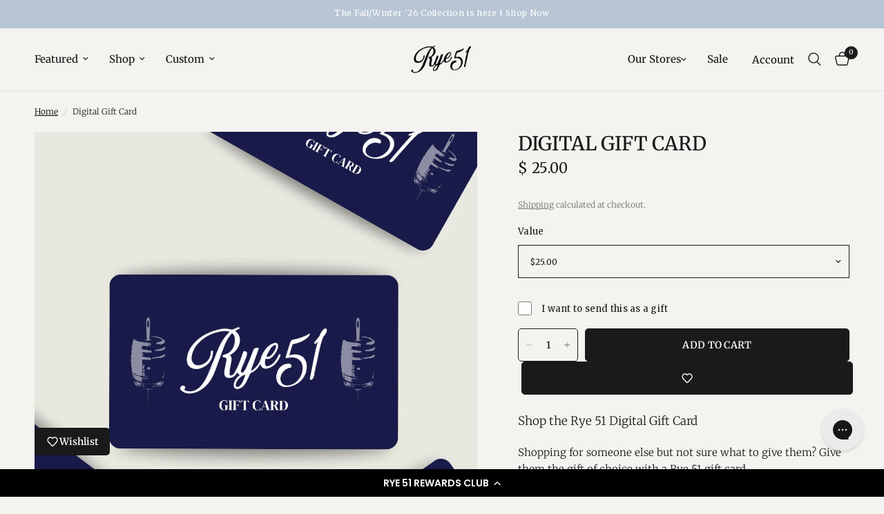

--- FILE ---
content_type: text/html; charset=utf-8
request_url: https://rye51.com/products/rye-51-gift-card
body_size: 41371
content:















<!doctype html><html class="no-js" lang="en" dir="ltr">
<head>
	<meta charset="utf-8">
	<meta http-equiv="X-UA-Compatible" content="IE=edge,chrome=1">
	<meta name="viewport" content="width=device-width, initial-scale=1, maximum-scale=5, viewport-fit=cover">
	<meta name="theme-color" content="#f4f3ef">
	<link rel="canonical" href="https://rye51.com/products/rye-51-gift-card">
	<link rel="preconnect" href="https://cdn.shopify.com" crossorigin>

	<link rel="preconnect" href="https://fonts.googleapis.com">
	<link rel="preconnect" href="https://fonts.gstatic.com" crossorigin>
	<link href="https://fonts.googleapis.com/css2?family=Abel&family=Merriweather:ital,opsz,wght@0,18..144,300..900;1,18..144,300..900&display=swap" rel="stylesheet">
		



	<link rel="preload" as="style" href="//rye51.com/cdn/shop/t/207/assets/app.css?v=75979048194240353451760518946">
<link rel="preload" as="style" href="//rye51.com/cdn/shop/t/207/assets/product.css?v=17481990152205242641760518946">
<link rel="preload" as="image" href="//rye51.com/cdn/shop/files/GiftCard.png?v=1763401804&width=375" imagesrcset="//rye51.com/cdn/shop/files/GiftCard.png?v=1763401804&width=375 375w,//rye51.com/cdn/shop/files/GiftCard.png?v=1763401804&width=640 640w,//rye51.com/cdn/shop/files/GiftCard.png?v=1763401804&width=960 960w,//rye51.com/cdn/shop/files/GiftCard.png?v=1763401804&width=1280 1280w" imagesizes="auto">




<link href="//rye51.com/cdn/shop/t/207/assets/animations.min.js?v=125778792411641688251760518946" as="script" rel="preload">

<link href="//rye51.com/cdn/shop/t/207/assets/header.js?v=53973329853117484881760518946" as="script" rel="preload">
<link href="//rye51.com/cdn/shop/t/207/assets/vendor.min.js?v=57769212839167613861760518946" as="script" rel="preload">
<link href="//rye51.com/cdn/shop/t/207/assets/app.js?v=66788223405949496121766331562" as="script" rel="preload">
<link href="//rye51.com/cdn/shop/t/207/assets/slideshow.js?v=77914080626843417591760518946" as="script" rel="preload">

<script>
window.lazySizesConfig = window.lazySizesConfig || {};
window.lazySizesConfig.expand = 250;
window.lazySizesConfig.loadMode = 1;
window.lazySizesConfig.loadHidden = false;
</script>


	<link rel="icon" type="image/png" href="//rye51.com/cdn/shop/files/black_logo_square_15.png?crop=center&height=32&v=1755550058&width=32">

	<title>
	Gift Card | Rye 51
	</title>

	
	<meta name="description" content="Give them the gift of choice.">
	
<link rel="preconnect" href="https://fonts.shopifycdn.com" crossorigin>

<meta property="og:site_name" content="Rye 51">
<meta property="og:url" content="https://rye51.com/products/rye-51-gift-card">
<meta property="og:title" content="Gift Card | Rye 51">
<meta property="og:type" content="product">
<meta property="og:description" content="Give them the gift of choice."><meta property="og:image" content="http://rye51.com/cdn/shop/files/GiftCard.png?v=1763401804">
  <meta property="og:image:secure_url" content="https://rye51.com/cdn/shop/files/GiftCard.png?v=1763401804">
  <meta property="og:image:width" content="1080">
  <meta property="og:image:height" content="1350"><meta property="og:price:amount" content="25.00">
  <meta property="og:price:currency" content="USD"><meta name="twitter:card" content="summary_large_image">
<meta name="twitter:title" content="Gift Card | Rye 51">
<meta name="twitter:description" content="Give them the gift of choice.">


	<link href="//rye51.com/cdn/shop/t/207/assets/app.css?v=75979048194240353451760518946" rel="stylesheet" type="text/css" media="all" />

	<style data-shopify>
	@font-face {
  font-family: Merriweather;
  font-weight: 300;
  font-style: normal;
  font-display: swap;
  src: url("//rye51.com/cdn/fonts/merriweather/merriweather_n3.8efef2c2243446146bbec5861b8d971319141ed0.woff2") format("woff2"),
       url("//rye51.com/cdn/fonts/merriweather/merriweather_n3.7c74617d1442a7324436bf598f2e8d3f9a77c046.woff") format("woff");
}

@font-face {
  font-family: Merriweather;
  font-weight: 500;
  font-style: normal;
  font-display: swap;
  src: url("//rye51.com/cdn/fonts/merriweather/merriweather_n5.115fee843491d81abb9c9059507874cb55bd8c69.woff2") format("woff2"),
       url("//rye51.com/cdn/fonts/merriweather/merriweather_n5.f5eab3901bf9b799e13f052e093d390906f24b0c.woff") format("woff");
}

@font-face {
  font-family: Merriweather;
  font-weight: 600;
  font-style: normal;
  font-display: swap;
  src: url("//rye51.com/cdn/fonts/merriweather/merriweather_n6.82bc6d87b680213711c5072b50cd1af8bff284e0.woff2") format("woff2"),
       url("//rye51.com/cdn/fonts/merriweather/merriweather_n6.cebe20d16fc36d803dd3e0a65f3ba958ff58f417.woff") format("woff");
}

@font-face {
  font-family: Merriweather;
  font-weight: 300;
  font-style: italic;
  font-display: swap;
  src: url("//rye51.com/cdn/fonts/merriweather/merriweather_i3.e75c82fc9e91549a48f2e513ee828317d5e50233.woff2") format("woff2"),
       url("//rye51.com/cdn/fonts/merriweather/merriweather_i3.13be80b3085ab27248a13b241ba8c495ad20210a.woff") format("woff");
}

@font-face {
  font-family: Merriweather;
  font-weight: 600;
  font-style: italic;
  font-display: swap;
  src: url("//rye51.com/cdn/fonts/merriweather/merriweather_i6.ed4f74c6bd09efb885b7a4d802c1a8b80d08cadd.woff2") format("woff2"),
       url("//rye51.com/cdn/fonts/merriweather/merriweather_i6.24f6674b7e5bfa9fe805a221a4f20bcc9b40626e.woff") format("woff");
}


		@font-face {
  font-family: Abel;
  font-weight: 400;
  font-style: normal;
  font-display: swap;
  src: url("//rye51.com/cdn/fonts/abel/abel_n4.0254805ccf79872a96d53996a984f2b9039f9995.woff2") format("woff2"),
       url("//rye51.com/cdn/fonts/abel/abel_n4.635ebaebd760542724b79271de73bae7c2091173.woff") format("woff");
}

@font-face {
  font-family: Abel;
  font-weight: 400;
  font-style: normal;
  font-display: swap;
  src: url("//rye51.com/cdn/fonts/abel/abel_n4.0254805ccf79872a96d53996a984f2b9039f9995.woff2") format("woff2"),
       url("//rye51.com/cdn/fonts/abel/abel_n4.635ebaebd760542724b79271de73bae7c2091173.woff") format("woff");
}

h1,h2,h3,h4,h5,h6,
	.h1,.h2,.h3,.h4,.h5,.h6,
	.logolink.text-logo,
	.heading-font,
	.h1-xlarge,
	.h1-large,
	.customer-addresses .my-address .address-index {
		font-style: normal;
		font-weight: 400;
		font-family: Abel, sans-serif;
	}
	body,
	.body-font,
	.thb-product-detail .product-title {
		font-style: normal;
		font-weight: 300;
		font-family: Merriweather, serif;
	}
	:root {
		--mobile-swipe-width: calc(90vw - 30px);
		--font-body-scale: 1.0;
		--font-body-line-height-scale: 1.0;
		--font-body-letter-spacing: 0.0em;
		--font-body-medium-weight: 500;
    --font-body-bold-weight: 600;
		--font-announcement-scale: 1.0;
		--font-heading-scale: 1.0;
		--font-heading-line-height-scale: 1.0;
		--font-heading-letter-spacing: 0.0em;
		--font-navigation-scale: 1.0;
		--navigation-item-spacing: 15px;
		--font-product-title-scale: 1.0;
		--font-product-title-line-height-scale: 1.0;
		--button-letter-spacing: 0.02em;
		--button-font-scale: 1.0;

		--bg-body: #f4f3ef;
		--bg-body-rgb: 244,243,239;
		--bg-body-darken: #eeece6;
		--payment-terms-background-color: #f4f3ef;
		--color-body: #1a1a1a;
		--color-body-rgb: 26,26,26;
		--color-accent: #1a1a1a;
		--color-accent-rgb: 26,26,26;
		--color-border: #e2e2e2;
		--color-form-border: #1a1a1a;
		--color-overlay-rgb: 0,0,0;

		--shopify-accelerated-checkout-button-block-size: 48px;
		--shopify-accelerated-checkout-inline-alignment: center;
		--shopify-accelerated-checkout-skeleton-animation-duration: 0.25s;

		--color-announcement-bar-text: #ffffff;
		--color-announcement-bar-bg: #b7c5d4;

		--color-header-bg: #f4f3ef;
		--color-header-bg-rgb: 244,243,239;
		--color-header-text: #1a1a1a;
		--color-header-text-rgb: 26,26,26;
		--color-header-links: #1a1a1a;
		--color-header-links-rgb: 26,26,26;
		--color-header-links-hover: #1a1a1a;
		--color-header-icons: #1a1a1a;
		--color-header-border: #E2E2E2;

		--solid-button-background: #1a1a1a;
		--solid-button-label: #ffffff;
		--outline-button-label: #1a1a1a;
		--button-border-radius: 5px;
		--shopify-accelerated-checkout-button-border-radius: 5px;

		--color-price: #151515;
		--color-price-discounted: #ee3b45;
		--color-star: #FD9A52;
		--color-dots: #151515;

		--color-inventory-instock: #279A4B;
		--color-inventory-lowstock: #FB9E5B;

		--section-spacing-mobile: 50px;
		--section-spacing-desktop: 50px;

		--color-badge-text: #ffffff;
		--color-badge-sold-out: #1a1a1a;
		--color-badge-sale: #1a1a1a;
		
		--color-badge-preorder: #1a1a1a;
		--badge-corner-radius: 13px;

		--color-footer-text: #898989;
		--color-footer-text-rgb: 137,137,137;
		--color-footer-link: #FFFFFF;
		--color-footer-link-hover: #FFFFFF;
		--color-footer-border: #444444;
		--color-footer-border-rgb: 68,68,68;
		--color-footer-bg: #292929;
	}.badge[data-badge="new"],.badge[data-badge="pre-order"]{
				background: #1a1a1a;
			}
		
.badge[data-badge="best-seller"]{
				background: #1a1a1a;
			}
		
.badge[data-badge="new-color"]{
				background: #1a1a1a;
			}
		
.badge[data-badge="final-sale"]{
				background: #e2e2e2;
			}
		
</style>


	<script>
		window.theme = window.theme || {};
		theme = {
			settings: {
				money_with_currency_format:"\u003cspan class=money\u003e$ {{amount}}\u003c\/span\u003e",
				cart_drawer:false,
				product_id: 6978983100531,
			},
			routes: {
				root_url: '/',
				cart_url: '/cart',
				cart_add_url: '/cart/add',
				search_url: '/search',
				cart_change_url: '/cart/change',
				cart_update_url: '/cart/update',
				cart_clear_url: '/cart/clear',
				predictive_search_url: '/search/suggest',
			},
			variantStrings: {
        addToCart: `Add to cart`,
        soldOut: `Sold out`,
        unavailable: `Unavailable`,
        preOrder: `Pre-order`,
      },
			strings: {
				requiresTerms: `You must agree with the terms and conditions of sales to check out`,
				shippingEstimatorNoResults: `Sorry, we do not ship to your address.`,
				shippingEstimatorOneResult: `There is one shipping rate for your address:`,
				shippingEstimatorMultipleResults: `There are several shipping rates for your address:`,
				shippingEstimatorError: `One or more error occurred while retrieving shipping rates:`
			}
		};
	</script>
	
  <script>window.performance && window.performance.mark && window.performance.mark('shopify.content_for_header.start');</script><meta name="google-site-verification" content="2gqjqVRMq9AYecFao4zuEJzQ6zFMPaRcY2PvVDblbPM">
<meta name="google-site-verification" content="Q6-VqhyzkFB1jb58VNqc381vlto7xnKT3fAqKz3KLE4">
<meta id="shopify-digital-wallet" name="shopify-digital-wallet" content="/15163462/digital_wallets/dialog">
<meta name="shopify-checkout-api-token" content="2c4fa620b0ed6f3e0981741c97dfa2c1">
<meta id="in-context-paypal-metadata" data-shop-id="15163462" data-venmo-supported="true" data-environment="production" data-locale="en_US" data-paypal-v4="true" data-currency="USD">
<link rel="alternate" hreflang="x-default" href="https://rye51.com/products/rye-51-gift-card">
<link rel="alternate" hreflang="en-CA" href="https://rye51.com/en-ca/products/rye-51-gift-card">
<link rel="alternate" hreflang="en-US" href="https://rye51.com/products/rye-51-gift-card">
<link rel="alternate" type="application/json+oembed" href="https://rye51.com/products/rye-51-gift-card.oembed">
<script async="async" src="/checkouts/internal/preloads.js?locale=en-US"></script>
<link rel="preconnect" href="https://shop.app" crossorigin="anonymous">
<script async="async" src="https://shop.app/checkouts/internal/preloads.js?locale=en-US&shop_id=15163462" crossorigin="anonymous"></script>
<script id="apple-pay-shop-capabilities" type="application/json">{"shopId":15163462,"countryCode":"US","currencyCode":"USD","merchantCapabilities":["supports3DS"],"merchantId":"gid:\/\/shopify\/Shop\/15163462","merchantName":"Rye 51","requiredBillingContactFields":["postalAddress","email"],"requiredShippingContactFields":["postalAddress","email"],"shippingType":"shipping","supportedNetworks":["visa","masterCard","amex","discover","elo","jcb"],"total":{"type":"pending","label":"Rye 51","amount":"1.00"},"shopifyPaymentsEnabled":true,"supportsSubscriptions":true}</script>
<script id="shopify-features" type="application/json">{"accessToken":"2c4fa620b0ed6f3e0981741c97dfa2c1","betas":["rich-media-storefront-analytics"],"domain":"rye51.com","predictiveSearch":true,"shopId":15163462,"locale":"en"}</script>
<script>var Shopify = Shopify || {};
Shopify.shop = "ryefiftyone.myshopify.com";
Shopify.locale = "en";
Shopify.currency = {"active":"USD","rate":"1.0"};
Shopify.country = "US";
Shopify.theme = {"name":"Reformation 8.6.0 (New Homepage) - Ikshu - 14\/10","id":181101920623,"schema_name":"Reformation","schema_version":"8.4.0","theme_store_id":1762,"role":"main"};
Shopify.theme.handle = "null";
Shopify.theme.style = {"id":null,"handle":null};
Shopify.cdnHost = "rye51.com/cdn";
Shopify.routes = Shopify.routes || {};
Shopify.routes.root = "/";</script>
<script type="module">!function(o){(o.Shopify=o.Shopify||{}).modules=!0}(window);</script>
<script>!function(o){function n(){var o=[];function n(){o.push(Array.prototype.slice.apply(arguments))}return n.q=o,n}var t=o.Shopify=o.Shopify||{};t.loadFeatures=n(),t.autoloadFeatures=n()}(window);</script>
<script>
  window.ShopifyPay = window.ShopifyPay || {};
  window.ShopifyPay.apiHost = "shop.app\/pay";
  window.ShopifyPay.redirectState = null;
</script>
<script id="shop-js-analytics" type="application/json">{"pageType":"product"}</script>
<script defer="defer" async type="module" src="//rye51.com/cdn/shopifycloud/shop-js/modules/v2/client.init-shop-cart-sync_C5BV16lS.en.esm.js"></script>
<script defer="defer" async type="module" src="//rye51.com/cdn/shopifycloud/shop-js/modules/v2/chunk.common_CygWptCX.esm.js"></script>
<script type="module">
  await import("//rye51.com/cdn/shopifycloud/shop-js/modules/v2/client.init-shop-cart-sync_C5BV16lS.en.esm.js");
await import("//rye51.com/cdn/shopifycloud/shop-js/modules/v2/chunk.common_CygWptCX.esm.js");

  window.Shopify.SignInWithShop?.initShopCartSync?.({"fedCMEnabled":true,"windoidEnabled":true});

</script>
<script>
  window.Shopify = window.Shopify || {};
  if (!window.Shopify.featureAssets) window.Shopify.featureAssets = {};
  window.Shopify.featureAssets['shop-js'] = {"shop-cart-sync":["modules/v2/client.shop-cart-sync_ZFArdW7E.en.esm.js","modules/v2/chunk.common_CygWptCX.esm.js"],"init-fed-cm":["modules/v2/client.init-fed-cm_CmiC4vf6.en.esm.js","modules/v2/chunk.common_CygWptCX.esm.js"],"shop-button":["modules/v2/client.shop-button_tlx5R9nI.en.esm.js","modules/v2/chunk.common_CygWptCX.esm.js"],"shop-cash-offers":["modules/v2/client.shop-cash-offers_DOA2yAJr.en.esm.js","modules/v2/chunk.common_CygWptCX.esm.js","modules/v2/chunk.modal_D71HUcav.esm.js"],"init-windoid":["modules/v2/client.init-windoid_sURxWdc1.en.esm.js","modules/v2/chunk.common_CygWptCX.esm.js"],"shop-toast-manager":["modules/v2/client.shop-toast-manager_ClPi3nE9.en.esm.js","modules/v2/chunk.common_CygWptCX.esm.js"],"init-shop-email-lookup-coordinator":["modules/v2/client.init-shop-email-lookup-coordinator_B8hsDcYM.en.esm.js","modules/v2/chunk.common_CygWptCX.esm.js"],"init-shop-cart-sync":["modules/v2/client.init-shop-cart-sync_C5BV16lS.en.esm.js","modules/v2/chunk.common_CygWptCX.esm.js"],"avatar":["modules/v2/client.avatar_BTnouDA3.en.esm.js"],"pay-button":["modules/v2/client.pay-button_FdsNuTd3.en.esm.js","modules/v2/chunk.common_CygWptCX.esm.js"],"init-customer-accounts":["modules/v2/client.init-customer-accounts_DxDtT_ad.en.esm.js","modules/v2/client.shop-login-button_C5VAVYt1.en.esm.js","modules/v2/chunk.common_CygWptCX.esm.js","modules/v2/chunk.modal_D71HUcav.esm.js"],"init-shop-for-new-customer-accounts":["modules/v2/client.init-shop-for-new-customer-accounts_ChsxoAhi.en.esm.js","modules/v2/client.shop-login-button_C5VAVYt1.en.esm.js","modules/v2/chunk.common_CygWptCX.esm.js","modules/v2/chunk.modal_D71HUcav.esm.js"],"shop-login-button":["modules/v2/client.shop-login-button_C5VAVYt1.en.esm.js","modules/v2/chunk.common_CygWptCX.esm.js","modules/v2/chunk.modal_D71HUcav.esm.js"],"init-customer-accounts-sign-up":["modules/v2/client.init-customer-accounts-sign-up_CPSyQ0Tj.en.esm.js","modules/v2/client.shop-login-button_C5VAVYt1.en.esm.js","modules/v2/chunk.common_CygWptCX.esm.js","modules/v2/chunk.modal_D71HUcav.esm.js"],"shop-follow-button":["modules/v2/client.shop-follow-button_Cva4Ekp9.en.esm.js","modules/v2/chunk.common_CygWptCX.esm.js","modules/v2/chunk.modal_D71HUcav.esm.js"],"checkout-modal":["modules/v2/client.checkout-modal_BPM8l0SH.en.esm.js","modules/v2/chunk.common_CygWptCX.esm.js","modules/v2/chunk.modal_D71HUcav.esm.js"],"lead-capture":["modules/v2/client.lead-capture_Bi8yE_yS.en.esm.js","modules/v2/chunk.common_CygWptCX.esm.js","modules/v2/chunk.modal_D71HUcav.esm.js"],"shop-login":["modules/v2/client.shop-login_D6lNrXab.en.esm.js","modules/v2/chunk.common_CygWptCX.esm.js","modules/v2/chunk.modal_D71HUcav.esm.js"],"payment-terms":["modules/v2/client.payment-terms_CZxnsJam.en.esm.js","modules/v2/chunk.common_CygWptCX.esm.js","modules/v2/chunk.modal_D71HUcav.esm.js"]};
</script>
<script>(function() {
  var isLoaded = false;
  function asyncLoad() {
    if (isLoaded) return;
    isLoaded = true;
    var urls = ["https:\/\/cdn-loyalty.yotpo.com\/loader\/zG3_EgoUGtoNflThMHuoEQ.js?shop=ryefiftyone.myshopify.com","https:\/\/config.gorgias.chat\/bundle-loader\/01HSKDTY6SBR14B10QFRY63CBZ?source=shopify1click\u0026shop=ryefiftyone.myshopify.com","\/\/cdn.shopify.com\/proxy\/d2f2d1cab87c44ee6210cdd15ee1aebc11eca33827e1875b9287769af49143ce\/s3-us-west-2.amazonaws.com\/jsstore\/a\/X2JHY35\/reids.js?shop=ryefiftyone.myshopify.com\u0026sp-cache-control=cHVibGljLCBtYXgtYWdlPTkwMA","https:\/\/cdnv2.mycustomizer.com\/s-scripts\/front.js.gz?shop=ryefiftyone.myshopify.com","https:\/\/static.shareasale.com\/json\/shopify\/shareasale-tracking.js?sasmid=155110\u0026ssmtid=19038\u0026shop=ryefiftyone.myshopify.com","\/\/cdn.shopify.com\/proxy\/df32a71c7965c5abb137dee48f092e503a93e545baa41410480a23af8561f494\/app.retention.com\/shopify\/shopify_app_add_to_cart_script.js?shop=ryefiftyone.myshopify.com\u0026sp-cache-control=cHVibGljLCBtYXgtYWdlPTkwMA","https:\/\/cdn.rebuyengine.com\/onsite\/js\/rebuy.js?shop=ryefiftyone.myshopify.com","https:\/\/cdn.rebuyengine.com\/onsite\/js\/rebuy.js?shop=ryefiftyone.myshopify.com","https:\/\/cdn.rebuyengine.com\/onsite\/js\/rebuy.js?shop=ryefiftyone.myshopify.com","https:\/\/cdn.rebuyengine.com\/onsite\/js\/rebuy.js?shop=ryefiftyone.myshopify.com","https:\/\/cdn.rebuyengine.com\/onsite\/js\/rebuy.js?shop=ryefiftyone.myshopify.com","https:\/\/cdn.rebuyengine.com\/onsite\/js\/rebuy.js?shop=ryefiftyone.myshopify.com","https:\/\/cdn.rebuyengine.com\/onsite\/js\/rebuy.js?shop=ryefiftyone.myshopify.com","https:\/\/cdn.rebuyengine.com\/onsite\/js\/rebuy.js?shop=ryefiftyone.myshopify.com","https:\/\/cdn.rebuyengine.com\/onsite\/js\/rebuy.js?shop=ryefiftyone.myshopify.com","https:\/\/cdn.rebuyengine.com\/onsite\/js\/rebuy.js?shop=ryefiftyone.myshopify.com","https:\/\/cdn.rebuyengine.com\/onsite\/js\/rebuy.js?shop=ryefiftyone.myshopify.com","https:\/\/cdn.rebuyengine.com\/onsite\/js\/rebuy.js?shop=ryefiftyone.myshopify.com","https:\/\/cdn.rebuyengine.com\/onsite\/js\/rebuy.js?shop=ryefiftyone.myshopify.com","https:\/\/cdn.rebuyengine.com\/onsite\/js\/rebuy.js?shop=ryefiftyone.myshopify.com","https:\/\/cdn.rebuyengine.com\/onsite\/js\/rebuy.js?shop=ryefiftyone.myshopify.com","https:\/\/cdn.rebuyengine.com\/onsite\/js\/rebuy.js?shop=ryefiftyone.myshopify.com","https:\/\/cdn.rebuyengine.com\/onsite\/js\/rebuy.js?shop=ryefiftyone.myshopify.com","https:\/\/cdn.rebuyengine.com\/onsite\/js\/rebuy.js?shop=ryefiftyone.myshopify.com","https:\/\/na.shgcdn3.com\/pixel-collector.js?shop=ryefiftyone.myshopify.com","https:\/\/cdn.rebuyengine.com\/onsite\/js\/rebuy.js?shop=ryefiftyone.myshopify.com","https:\/\/cdn.rebuyengine.com\/onsite\/js\/rebuy.js?shop=ryefiftyone.myshopify.com","https:\/\/cdn.rebuyengine.com\/onsite\/js\/rebuy.js?shop=ryefiftyone.myshopify.com","https:\/\/cdn.rebuyengine.com\/onsite\/js\/rebuy.js?shop=ryefiftyone.myshopify.com","https:\/\/cdn.rebuyengine.com\/onsite\/js\/rebuy.js?shop=ryefiftyone.myshopify.com","https:\/\/cdn.rebuyengine.com\/onsite\/js\/rebuy.js?shop=ryefiftyone.myshopify.com","https:\/\/cdn.rebuyengine.com\/onsite\/js\/rebuy.js?shop=ryefiftyone.myshopify.com","https:\/\/cdn.rebuyengine.com\/onsite\/js\/rebuy.js?shop=ryefiftyone.myshopify.com","https:\/\/cdn.rebuyengine.com\/onsite\/js\/rebuy.js?shop=ryefiftyone.myshopify.com","https:\/\/cdn.rebuyengine.com\/onsite\/js\/rebuy.js?shop=ryefiftyone.myshopify.com","https:\/\/cdn.rebuyengine.com\/onsite\/js\/rebuy.js?shop=ryefiftyone.myshopify.com","https:\/\/cdn.rebuyengine.com\/onsite\/js\/rebuy.js?shop=ryefiftyone.myshopify.com","https:\/\/cdn.rebuyengine.com\/onsite\/js\/rebuy.js?shop=ryefiftyone.myshopify.com","https:\/\/cdn.rebuyengine.com\/onsite\/js\/rebuy.js?shop=ryefiftyone.myshopify.com","https:\/\/cdn.rebuyengine.com\/onsite\/js\/rebuy.js?shop=ryefiftyone.myshopify.com","https:\/\/cdn.rebuyengine.com\/onsite\/js\/rebuy.js?shop=ryefiftyone.myshopify.com","https:\/\/cdn.rebuyengine.com\/onsite\/js\/rebuy.js?shop=ryefiftyone.myshopify.com","https:\/\/cdn.rebuyengine.com\/onsite\/js\/rebuy.js?shop=ryefiftyone.myshopify.com","https:\/\/cdn.rebuyengine.com\/onsite\/js\/rebuy.js?shop=ryefiftyone.myshopify.com","https:\/\/cdn.rebuyengine.com\/onsite\/js\/rebuy.js?shop=ryefiftyone.myshopify.com","https:\/\/cdn.rebuyengine.com\/onsite\/js\/rebuy.js?shop=ryefiftyone.myshopify.com","https:\/\/cdn.rebuyengine.com\/onsite\/js\/rebuy.js?shop=ryefiftyone.myshopify.com","https:\/\/cdn.rebuyengine.com\/onsite\/js\/rebuy.js?shop=ryefiftyone.myshopify.com","https:\/\/cdn.rebuyengine.com\/onsite\/js\/rebuy.js?shop=ryefiftyone.myshopify.com","https:\/\/cdn.rebuyengine.com\/onsite\/js\/rebuy.js?shop=ryefiftyone.myshopify.com","https:\/\/cdn.rebuyengine.com\/onsite\/js\/rebuy.js?shop=ryefiftyone.myshopify.com","https:\/\/cdn.rebuyengine.com\/onsite\/js\/rebuy.js?shop=ryefiftyone.myshopify.com","https:\/\/cdn.rebuyengine.com\/onsite\/js\/rebuy.js?shop=ryefiftyone.myshopify.com","https:\/\/cdn.rebuyengine.com\/onsite\/js\/rebuy.js?shop=ryefiftyone.myshopify.com","https:\/\/cdn.rebuyengine.com\/onsite\/js\/rebuy.js?shop=ryefiftyone.myshopify.com","https:\/\/cdn.rebuyengine.com\/onsite\/js\/rebuy.js?shop=ryefiftyone.myshopify.com","https:\/\/cdn.rebuyengine.com\/onsite\/js\/rebuy.js?shop=ryefiftyone.myshopify.com","https:\/\/cdn.rebuyengine.com\/onsite\/js\/rebuy.js?shop=ryefiftyone.myshopify.com","https:\/\/cdn.rebuyengine.com\/onsite\/js\/rebuy.js?shop=ryefiftyone.myshopify.com","https:\/\/cdn.rebuyengine.com\/onsite\/js\/rebuy.js?shop=ryefiftyone.myshopify.com","https:\/\/cdn.rebuyengine.com\/onsite\/js\/rebuy.js?shop=ryefiftyone.myshopify.com","https:\/\/cdn.rebuyengine.com\/onsite\/js\/rebuy.js?shop=ryefiftyone.myshopify.com","https:\/\/cdn.rebuyengine.com\/onsite\/js\/rebuy.js?shop=ryefiftyone.myshopify.com","https:\/\/cdn.rebuyengine.com\/onsite\/js\/rebuy.js?shop=ryefiftyone.myshopify.com","https:\/\/cdn.rebuyengine.com\/onsite\/js\/rebuy.js?shop=ryefiftyone.myshopify.com","https:\/\/cdn.rebuyengine.com\/onsite\/js\/rebuy.js?shop=ryefiftyone.myshopify.com","https:\/\/cdn.rebuyengine.com\/onsite\/js\/rebuy.js?shop=ryefiftyone.myshopify.com","https:\/\/cdn.rebuyengine.com\/onsite\/js\/rebuy.js?shop=ryefiftyone.myshopify.com","https:\/\/cdn.rebuyengine.com\/onsite\/js\/rebuy.js?shop=ryefiftyone.myshopify.com","https:\/\/cdn.rebuyengine.com\/onsite\/js\/rebuy.js?shop=ryefiftyone.myshopify.com","https:\/\/cdn.rebuyengine.com\/onsite\/js\/rebuy.js?shop=ryefiftyone.myshopify.com","https:\/\/cdn.rebuyengine.com\/onsite\/js\/rebuy.js?shop=ryefiftyone.myshopify.com","https:\/\/cdn.rebuyengine.com\/onsite\/js\/rebuy.js?shop=ryefiftyone.myshopify.com","https:\/\/cdn.rebuyengine.com\/onsite\/js\/rebuy.js?shop=ryefiftyone.myshopify.com","https:\/\/cdn.rebuyengine.com\/onsite\/js\/rebuy.js?shop=ryefiftyone.myshopify.com","https:\/\/cdn.rebuyengine.com\/onsite\/js\/rebuy.js?shop=ryefiftyone.myshopify.com","https:\/\/cdn.rebuyengine.com\/onsite\/js\/rebuy.js?shop=ryefiftyone.myshopify.com","https:\/\/cdn.rebuyengine.com\/onsite\/js\/rebuy.js?shop=ryefiftyone.myshopify.com","https:\/\/cdn.rebuyengine.com\/onsite\/js\/rebuy.js?shop=ryefiftyone.myshopify.com","https:\/\/cdn.rebuyengine.com\/onsite\/js\/rebuy.js?shop=ryefiftyone.myshopify.com","https:\/\/cdn.rebuyengine.com\/onsite\/js\/rebuy.js?shop=ryefiftyone.myshopify.com","https:\/\/cdn.rebuyengine.com\/onsite\/js\/rebuy.js?shop=ryefiftyone.myshopify.com","https:\/\/cdn.rebuyengine.com\/onsite\/js\/rebuy.js?shop=ryefiftyone.myshopify.com","https:\/\/cdn.rebuyengine.com\/onsite\/js\/rebuy.js?shop=ryefiftyone.myshopify.com","https:\/\/cdn.rebuyengine.com\/onsite\/js\/rebuy.js?shop=ryefiftyone.myshopify.com","https:\/\/cdn.rebuyengine.com\/onsite\/js\/rebuy.js?shop=ryefiftyone.myshopify.com","https:\/\/cdn.rebuyengine.com\/onsite\/js\/rebuy.js?shop=ryefiftyone.myshopify.com","https:\/\/cdn.rebuyengine.com\/onsite\/js\/rebuy.js?shop=ryefiftyone.myshopify.com","https:\/\/cdn.rebuyengine.com\/onsite\/js\/rebuy.js?shop=ryefiftyone.myshopify.com","https:\/\/cdn.rebuyengine.com\/onsite\/js\/rebuy.js?shop=ryefiftyone.myshopify.com","https:\/\/cdn.rebuyengine.com\/onsite\/js\/rebuy.js?shop=ryefiftyone.myshopify.com","https:\/\/cdn.rebuyengine.com\/onsite\/js\/rebuy.js?shop=ryefiftyone.myshopify.com","https:\/\/cdn.rebuyengine.com\/onsite\/js\/rebuy.js?shop=ryefiftyone.myshopify.com","https:\/\/cdn.rebuyengine.com\/onsite\/js\/rebuy.js?shop=ryefiftyone.myshopify.com","https:\/\/cdn.rebuyengine.com\/onsite\/js\/rebuy.js?shop=ryefiftyone.myshopify.com","https:\/\/cdn.rebuyengine.com\/onsite\/js\/rebuy.js?shop=ryefiftyone.myshopify.com","https:\/\/cdn.rebuyengine.com\/onsite\/js\/rebuy.js?shop=ryefiftyone.myshopify.com","https:\/\/cdn.rebuyengine.com\/onsite\/js\/rebuy.js?shop=ryefiftyone.myshopify.com","https:\/\/cdn.rebuyengine.com\/onsite\/js\/rebuy.js?shop=ryefiftyone.myshopify.com","https:\/\/cdn.rebuyengine.com\/onsite\/js\/rebuy.js?shop=ryefiftyone.myshopify.com","https:\/\/cdn.rebuyengine.com\/onsite\/js\/rebuy.js?shop=ryefiftyone.myshopify.com","https:\/\/cdn.rebuyengine.com\/onsite\/js\/rebuy.js?shop=ryefiftyone.myshopify.com","https:\/\/cdn.rebuyengine.com\/onsite\/js\/rebuy.js?shop=ryefiftyone.myshopify.com","https:\/\/cdn.rebuyengine.com\/onsite\/js\/rebuy.js?shop=ryefiftyone.myshopify.com","https:\/\/cdn.rebuyengine.com\/onsite\/js\/rebuy.js?shop=ryefiftyone.myshopify.com","https:\/\/cdn.rebuyengine.com\/onsite\/js\/rebuy.js?shop=ryefiftyone.myshopify.com","https:\/\/cdn.rebuyengine.com\/onsite\/js\/rebuy.js?shop=ryefiftyone.myshopify.com","https:\/\/cdn.rebuyengine.com\/onsite\/js\/rebuy.js?shop=ryefiftyone.myshopify.com","https:\/\/tools.luckyorange.com\/core\/lo.js?site-id=777dc191\u0026shop=ryefiftyone.myshopify.com","https:\/\/shopify-extension.getredo.com\/main.js?widget_id=trh0cjrj94hwz93\u0026shop=ryefiftyone.myshopify.com","https:\/\/cdn.9gtb.com\/loader.js?g_cvt_id=a7160b71-5083-480f-a385-5639000d1dd2\u0026shop=ryefiftyone.myshopify.com"];
    for (var i = 0; i < urls.length; i++) {
      var s = document.createElement('script');
      s.type = 'text/javascript';
      s.async = true;
      s.src = urls[i];
      var x = document.getElementsByTagName('script')[0];
      x.parentNode.insertBefore(s, x);
    }
  };
  if(window.attachEvent) {
    window.attachEvent('onload', asyncLoad);
  } else {
    window.addEventListener('load', asyncLoad, false);
  }
})();</script>
<script id="__st">var __st={"a":15163462,"offset":-21600,"reqid":"84022b6a-bfc2-451f-a713-83589fb68649-1768792800","pageurl":"rye51.com\/products\/rye-51-gift-card","u":"04692ea650eb","p":"product","rtyp":"product","rid":6978983100531};</script>
<script>window.ShopifyPaypalV4VisibilityTracking = true;</script>
<script id="captcha-bootstrap">!function(){'use strict';const t='contact',e='account',n='new_comment',o=[[t,t],['blogs',n],['comments',n],[t,'customer']],c=[[e,'customer_login'],[e,'guest_login'],[e,'recover_customer_password'],[e,'create_customer']],r=t=>t.map((([t,e])=>`form[action*='/${t}']:not([data-nocaptcha='true']) input[name='form_type'][value='${e}']`)).join(','),a=t=>()=>t?[...document.querySelectorAll(t)].map((t=>t.form)):[];function s(){const t=[...o],e=r(t);return a(e)}const i='password',u='form_key',d=['recaptcha-v3-token','g-recaptcha-response','h-captcha-response',i],f=()=>{try{return window.sessionStorage}catch{return}},m='__shopify_v',_=t=>t.elements[u];function p(t,e,n=!1){try{const o=window.sessionStorage,c=JSON.parse(o.getItem(e)),{data:r}=function(t){const{data:e,action:n}=t;return t[m]||n?{data:e,action:n}:{data:t,action:n}}(c);for(const[e,n]of Object.entries(r))t.elements[e]&&(t.elements[e].value=n);n&&o.removeItem(e)}catch(o){console.error('form repopulation failed',{error:o})}}const l='form_type',E='cptcha';function T(t){t.dataset[E]=!0}const w=window,h=w.document,L='Shopify',v='ce_forms',y='captcha';let A=!1;((t,e)=>{const n=(g='f06e6c50-85a8-45c8-87d0-21a2b65856fe',I='https://cdn.shopify.com/shopifycloud/storefront-forms-hcaptcha/ce_storefront_forms_captcha_hcaptcha.v1.5.2.iife.js',D={infoText:'Protected by hCaptcha',privacyText:'Privacy',termsText:'Terms'},(t,e,n)=>{const o=w[L][v],c=o.bindForm;if(c)return c(t,g,e,D).then(n);var r;o.q.push([[t,g,e,D],n]),r=I,A||(h.body.append(Object.assign(h.createElement('script'),{id:'captcha-provider',async:!0,src:r})),A=!0)});var g,I,D;w[L]=w[L]||{},w[L][v]=w[L][v]||{},w[L][v].q=[],w[L][y]=w[L][y]||{},w[L][y].protect=function(t,e){n(t,void 0,e),T(t)},Object.freeze(w[L][y]),function(t,e,n,w,h,L){const[v,y,A,g]=function(t,e,n){const i=e?o:[],u=t?c:[],d=[...i,...u],f=r(d),m=r(i),_=r(d.filter((([t,e])=>n.includes(e))));return[a(f),a(m),a(_),s()]}(w,h,L),I=t=>{const e=t.target;return e instanceof HTMLFormElement?e:e&&e.form},D=t=>v().includes(t);t.addEventListener('submit',(t=>{const e=I(t);if(!e)return;const n=D(e)&&!e.dataset.hcaptchaBound&&!e.dataset.recaptchaBound,o=_(e),c=g().includes(e)&&(!o||!o.value);(n||c)&&t.preventDefault(),c&&!n&&(function(t){try{if(!f())return;!function(t){const e=f();if(!e)return;const n=_(t);if(!n)return;const o=n.value;o&&e.removeItem(o)}(t);const e=Array.from(Array(32),(()=>Math.random().toString(36)[2])).join('');!function(t,e){_(t)||t.append(Object.assign(document.createElement('input'),{type:'hidden',name:u})),t.elements[u].value=e}(t,e),function(t,e){const n=f();if(!n)return;const o=[...t.querySelectorAll(`input[type='${i}']`)].map((({name:t})=>t)),c=[...d,...o],r={};for(const[a,s]of new FormData(t).entries())c.includes(a)||(r[a]=s);n.setItem(e,JSON.stringify({[m]:1,action:t.action,data:r}))}(t,e)}catch(e){console.error('failed to persist form',e)}}(e),e.submit())}));const S=(t,e)=>{t&&!t.dataset[E]&&(n(t,e.some((e=>e===t))),T(t))};for(const o of['focusin','change'])t.addEventListener(o,(t=>{const e=I(t);D(e)&&S(e,y())}));const B=e.get('form_key'),M=e.get(l),P=B&&M;t.addEventListener('DOMContentLoaded',(()=>{const t=y();if(P)for(const e of t)e.elements[l].value===M&&p(e,B);[...new Set([...A(),...v().filter((t=>'true'===t.dataset.shopifyCaptcha))])].forEach((e=>S(e,t)))}))}(h,new URLSearchParams(w.location.search),n,t,e,['guest_login'])})(!0,!0)}();</script>
<script integrity="sha256-4kQ18oKyAcykRKYeNunJcIwy7WH5gtpwJnB7kiuLZ1E=" data-source-attribution="shopify.loadfeatures" defer="defer" src="//rye51.com/cdn/shopifycloud/storefront/assets/storefront/load_feature-a0a9edcb.js" crossorigin="anonymous"></script>
<script crossorigin="anonymous" defer="defer" src="//rye51.com/cdn/shopifycloud/storefront/assets/shopify_pay/storefront-65b4c6d7.js?v=20250812"></script>
<script data-source-attribution="shopify.dynamic_checkout.dynamic.init">var Shopify=Shopify||{};Shopify.PaymentButton=Shopify.PaymentButton||{isStorefrontPortableWallets:!0,init:function(){window.Shopify.PaymentButton.init=function(){};var t=document.createElement("script");t.src="https://rye51.com/cdn/shopifycloud/portable-wallets/latest/portable-wallets.en.js",t.type="module",document.head.appendChild(t)}};
</script>
<script data-source-attribution="shopify.dynamic_checkout.buyer_consent">
  function portableWalletsHideBuyerConsent(e){var t=document.getElementById("shopify-buyer-consent"),n=document.getElementById("shopify-subscription-policy-button");t&&n&&(t.classList.add("hidden"),t.setAttribute("aria-hidden","true"),n.removeEventListener("click",e))}function portableWalletsShowBuyerConsent(e){var t=document.getElementById("shopify-buyer-consent"),n=document.getElementById("shopify-subscription-policy-button");t&&n&&(t.classList.remove("hidden"),t.removeAttribute("aria-hidden"),n.addEventListener("click",e))}window.Shopify?.PaymentButton&&(window.Shopify.PaymentButton.hideBuyerConsent=portableWalletsHideBuyerConsent,window.Shopify.PaymentButton.showBuyerConsent=portableWalletsShowBuyerConsent);
</script>
<script data-source-attribution="shopify.dynamic_checkout.cart.bootstrap">document.addEventListener("DOMContentLoaded",(function(){function t(){return document.querySelector("shopify-accelerated-checkout-cart, shopify-accelerated-checkout")}if(t())Shopify.PaymentButton.init();else{new MutationObserver((function(e,n){t()&&(Shopify.PaymentButton.init(),n.disconnect())})).observe(document.body,{childList:!0,subtree:!0})}}));
</script>
<script id='scb4127' type='text/javascript' async='' src='https://rye51.com/cdn/shopifycloud/privacy-banner/storefront-banner.js'></script><link id="shopify-accelerated-checkout-styles" rel="stylesheet" media="screen" href="https://rye51.com/cdn/shopifycloud/portable-wallets/latest/accelerated-checkout-backwards-compat.css" crossorigin="anonymous">
<style id="shopify-accelerated-checkout-cart">
        #shopify-buyer-consent {
  margin-top: 1em;
  display: inline-block;
  width: 100%;
}

#shopify-buyer-consent.hidden {
  display: none;
}

#shopify-subscription-policy-button {
  background: none;
  border: none;
  padding: 0;
  text-decoration: underline;
  font-size: inherit;
  cursor: pointer;
}

#shopify-subscription-policy-button::before {
  box-shadow: none;
}

      </style>

<script>window.performance && window.performance.mark && window.performance.mark('shopify.content_for_header.end');</script>
  





  <script type="text/javascript">
    
      window.__shgMoneyFormat = window.__shgMoneyFormat || {"USD":{"currency":"USD","currency_symbol":"$","currency_symbol_location":"left","decimal_places":2,"decimal_separator":".","thousands_separator":","}};
    
    window.__shgCurrentCurrencyCode = window.__shgCurrentCurrencyCode || {
      currency: "USD",
      currency_symbol: "$",
      decimal_separator: ".",
      thousands_separator: ",",
      decimal_places: 2,
      currency_symbol_location: "left"
    };
  </script>


 <!-- Header hook for plugins -->

	<script>document.documentElement.className = document.documentElement.className.replace('no-js', 'js');</script>
	

  

<script type="text/javascript">
  
    window.SHG_CUSTOMER = null;
  
</script>







  <!-- Google Tag Manager -->
<script>(function(w,d,s,l,i){w[l]=w[l]||[];w[l].push({'gtm.start':
new Date().getTime(),event:'gtm.js'});var f=d.getElementsByTagName(s)[0],
j=d.createElement(s),dl=l!='dataLayer'?'&l='+l:'';j.async=true;j.src=
'https://www.googletagmanager.com/gtm.js?id='+i+dl;f.parentNode.insertBefore(j,f);
})(window,document,'script','dataLayer','GTM-WV4M7R45');</script>
<!-- End Google Tag Manager -->


<!-- BEGIN app block: shopify://apps/yotpo-loyalty-rewards/blocks/loader-app-embed-block/2f9660df-5018-4e02-9868-ee1fb88d6ccd -->
    <script src="https://cdn-widgetsrepository.yotpo.com/v1/loader/zG3_EgoUGtoNflThMHuoEQ" async></script>




<!-- END app block --><!-- BEGIN app block: shopify://apps/platmart-swatches/blocks/collection-swatches/3d4801b8-13e2-488f-8d06-69ca04fc155d --><!-- BEGIN app snippet: widgets-config --><script>
  window.platmartSwatchesConfig = {
    enabled: true,
    country: 'US',
    language: 'EN',
    productWidgetVersion: '5',
    productWidgetEnabled: true,
    collectionWidgetVersion: '5',
    collectionWidgetEnabled: true,
    proxyPath: '/a/pl-swatches',
    storefrontToken: '2905421c54d0629517eb36b86347aebf',
    cssVariables: '--pl-swatch-radius: 50%; --pl-swatch-pill-radius: 1.2rem; --pl-swatch-size: 37px; --pl-swatch-margin-top: 0px; --pl-swatch-margin-bottom: 15px; --pl-swatch-collection-margin-top: 5px; --pl-swatch-collection-margin-bottom: 0px;',
    handleOutOfStock: true,
    outOfStockStyle: 'cross_out_enable',
    collectionSwatchSize: '15px',
    collectionSwatchesLimit: 6,
    collectionShowHiddenCount: true,
    collectionCardSelector: '',
    collectionPositionSelector: '',
    collectionTargetPosition: '',
    collectionExcludedSelectors: '',
    collectionSwatchesPills: false,
    collectionCurrentSwatchFirst: true,
    collectionDisplay: 'swatches',
    collectionCountOnlyText: '{{count}} color(s)',
    tooltipEnabled: false,
    tooltipPosition: 'top',
    variantSwatchesEnabled: false,
    variantSwatchesStatus: 'disabled',
    variantSwatchesProducts: []
  }
</script>
<!-- END app snippet -->
<!-- BEGIN app snippet: collection-widget-v5 --><style>
  [data-pl-swatches-collection] {
    display: block !important;
  }
  .pl-swatches-collection {
    margin-top: var(--pl-swatch-collection-margin-top);
    margin-bottom: var(--pl-swatch-collection-margin-bottom);
    display: flex;
    justify-content: center;
    position: relative;
    z-index: 2;
  }
  .pl-swatches-collection__container {
    display: flex;
    flex-wrap: wrap;
    column-gap: 4px;
    row-gap: 4px;
  }
  .pl-swatches-collection__link, .pl-swatches-collection__link:hover {
    text-decoration: none !important;
    display: inline-block;
  }
  .pl-swatches-collection__link--disabled {
    pointer-events: none;
    opacity: .5;
  }
  .pl-swatches-collection__link--hidden {
    display: none;
  }
  .pl-swatches-collection__swatch-wrapper {
    position: relative;
    display: block;
    margin: 4px 2px;
    border: 2px solid #fff;
    line-height: normal;
    border-radius: var(--pl-swatch-radius);
    box-shadow: 0 0 0 1.5px #e8e8e1;
  }
  .pl-swatches-collection__swatch-wrapper--pill {
    border-radius: var(--pl-swatch-pill-radius);
  }
  .pl-swatches-collection__swatch-wrapper--active {
    box-shadow: 0 0 0 2px #888883;
  }
  .pl-swatches-collection__swatch {
    display: flex;
    flex-direction: column-reverse;
    margin: 0;
    padding: 0;
    box-shadow: 0;
    border: 0;
    width: var(--pl-swatch-size);
    height: var(--pl-swatch-size);
    overflow: hidden;
    vertical-align: middle;
    border-radius: inherit;
  }
  .pl-swatches-collection__swatch--crossed-out {
    opacity: .5;
  }
  .pl-swatches-collection__swatch--crossed-out::after {
    content: "";
    position: absolute;
    left: 0;
    top: 0;
    right: 0;
    bottom: 0;
    background: linear-gradient(to left top, transparent 47%, #727070 47%, #727070 53%, transparent 53%);
    border-radius: inherit;
  }
  .pl-swatches-collection__swatch--dynamic {
    width: auto;
    padding-left: calc(var(--pl-swatch-size) / 4);
    padding-right: calc(var(--pl-swatch-size) / 4);
  }
  .pl-swatches-collection__color {
    display: inline-block !important;
    height: 100%;
    width: 100%;
  }
  .pl-swatches-collection__color img {
    object-fit: cover;
    vertical-align: initial;
    opacity: 1;
    width: var(--pl-swatch-size);
    height: var(--pl-swatch-size);
  }
  .pl-swatches-collection__color img[loading='lazy'], .boost-sd__filter-product-list .pl-swatches-collection__color img[loading='lazy'] {
    display: inline;
  }
  .pl-swatches-collection__pill {
    height: 100%;
    width: 100%;
    display: flex;
    justify-content: center;
    align-items: center;
    color: #4a4a4a;
  }
  .pl-swatches-collection__tooltip {
    position: absolute;bottom: 80%;
      margin-bottom: 10px;text-indent: 0;
    background: #000;
    line-height: 1;
    min-width: 50px;
    color: #fff;
    left: 50%;
    white-space: pre;
    text-align: center;
    text-transform: none;
    transform: translate(-50%, 0);
    transition: all 0.3s ease-out;
    max-width: 200px;
    text-overflow: ellipsis;
    font-size: 13px;
    padding: 7px 10px;
    border-radius: 5px;
    visibility: hidden;
    opacity: 0;
    z-index: 9999;
  }
  .pl-swatches-collection__tooltip:after {
    content: "";
    position: absolute;
    left: 50%;bottom: -9px;
      margin-bottom: 6px;
      border-width: 4px 4px 0 4px;
      border-color: #000 transparent transparent transparent;border-style: solid;
    margin-left: -4px;
    display: block;
  }
  .pl-swatches-collection__link:hover>.pl-swatches-collection__swatch-wrapper>.pl-swatches-collection__tooltip {bottom: 100%;opacity: 1;
    visibility: visible;
  }

  @media screen and (min-width: 768px) {
    .pl-swatches-collection {
      justify-content: center;
    }
  }
</style><style>
    <!-- Empty -->
  </style><script>
    // Empty
  </script><!-- END app snippet -->

<!-- END app block --><!-- BEGIN app block: shopify://apps/klaviyo-email-marketing-sms/blocks/klaviyo-onsite-embed/2632fe16-c075-4321-a88b-50b567f42507 -->












  <script async src="https://static.klaviyo.com/onsite/js/TdBdGm/klaviyo.js?company_id=TdBdGm"></script>
  <script>!function(){if(!window.klaviyo){window._klOnsite=window._klOnsite||[];try{window.klaviyo=new Proxy({},{get:function(n,i){return"push"===i?function(){var n;(n=window._klOnsite).push.apply(n,arguments)}:function(){for(var n=arguments.length,o=new Array(n),w=0;w<n;w++)o[w]=arguments[w];var t="function"==typeof o[o.length-1]?o.pop():void 0,e=new Promise((function(n){window._klOnsite.push([i].concat(o,[function(i){t&&t(i),n(i)}]))}));return e}}})}catch(n){window.klaviyo=window.klaviyo||[],window.klaviyo.push=function(){var n;(n=window._klOnsite).push.apply(n,arguments)}}}}();</script>

  
    <script id="viewed_product">
      if (item == null) {
        var _learnq = _learnq || [];

        var MetafieldReviews = null
        var MetafieldYotpoRating = null
        var MetafieldYotpoCount = null
        var MetafieldLooxRating = null
        var MetafieldLooxCount = null
        var okendoProduct = null
        var okendoProductReviewCount = null
        var okendoProductReviewAverageValue = null
        try {
          // The following fields are used for Customer Hub recently viewed in order to add reviews.
          // This information is not part of __kla_viewed. Instead, it is part of __kla_viewed_reviewed_items
          MetafieldReviews = {};
          MetafieldYotpoRating = null
          MetafieldYotpoCount = null
          MetafieldLooxRating = null
          MetafieldLooxCount = null

          okendoProduct = null
          // If the okendo metafield is not legacy, it will error, which then requires the new json formatted data
          if (okendoProduct && 'error' in okendoProduct) {
            okendoProduct = null
          }
          okendoProductReviewCount = okendoProduct ? okendoProduct.reviewCount : null
          okendoProductReviewAverageValue = okendoProduct ? okendoProduct.reviewAverageValue : null
        } catch (error) {
          console.error('Error in Klaviyo onsite reviews tracking:', error);
        }

        var item = {
          Name: "Digital Gift Card",
          ProductID: 6978983100531,
          Categories: ["Discount Code Eligible","Gifts under $500","Has Images","Holiday Gift Guide 2025","Shop All"],
          ImageURL: "https://rye51.com/cdn/shop/files/GiftCard_grande.png?v=1763401804",
          URL: "https://rye51.com/products/rye-51-gift-card",
          Brand: "Rye 51",
          Price: "$ 25.00",
          Value: "25.00",
          CompareAtPrice: "$ 0.00"
        };
        _learnq.push(['track', 'Viewed Product', item]);
        _learnq.push(['trackViewedItem', {
          Title: item.Name,
          ItemId: item.ProductID,
          Categories: item.Categories,
          ImageUrl: item.ImageURL,
          Url: item.URL,
          Metadata: {
            Brand: item.Brand,
            Price: item.Price,
            Value: item.Value,
            CompareAtPrice: item.CompareAtPrice
          },
          metafields:{
            reviews: MetafieldReviews,
            yotpo:{
              rating: MetafieldYotpoRating,
              count: MetafieldYotpoCount,
            },
            loox:{
              rating: MetafieldLooxRating,
              count: MetafieldLooxCount,
            },
            okendo: {
              rating: okendoProductReviewAverageValue,
              count: okendoProductReviewCount,
            }
          }
        }]);
      }
    </script>
  




  <script>
    window.klaviyoReviewsProductDesignMode = false
  </script>







<!-- END app block --><!-- BEGIN app block: shopify://apps/yotpo-product-reviews/blocks/reviews_tab/eb7dfd7d-db44-4334-bc49-c893b51b36cf -->



<!-- END app block --><!-- BEGIN app block: shopify://apps/yotpo-product-reviews/blocks/settings/eb7dfd7d-db44-4334-bc49-c893b51b36cf -->


<script type="text/javascript">
  (function e(){var e=document.createElement("script");
  e.type="text/javascript",e.async=true,
  e.src="//staticw2.yotpo.com/NLVnfXVPJJmh8auu9XRedpKK2geidHr57KEbJ6a2/widget.js?lang=en";
  var t=document.getElementsByTagName("script")[0];
  t.parentNode.insertBefore(e,t)})();
</script>



  
<!-- END app block --><!-- BEGIN app block: shopify://apps/xo-gallery/blocks/xo-gallery-seo/e61dfbaa-1a75-4e4e-bffc-324f17325251 --><!-- XO Gallery SEO -->

<!-- End: XO Gallery SEO -->


<!-- END app block --><script src="https://cdn.shopify.com/extensions/019bc346-91d2-781e-93d9-1b67e8d3640c/fast-product-colors-1344/assets/collection-swatches.js" type="text/javascript" defer="defer"></script>
<script src="https://cdn.shopify.com/extensions/019bc346-91d2-781e-93d9-1b67e8d3640c/fast-product-colors-1344/assets/product-swatches.js" type="text/javascript" defer="defer"></script>
<link href="https://monorail-edge.shopifysvc.com" rel="dns-prefetch">
<script>(function(){if ("sendBeacon" in navigator && "performance" in window) {try {var session_token_from_headers = performance.getEntriesByType('navigation')[0].serverTiming.find(x => x.name == '_s').description;} catch {var session_token_from_headers = undefined;}var session_cookie_matches = document.cookie.match(/_shopify_s=([^;]*)/);var session_token_from_cookie = session_cookie_matches && session_cookie_matches.length === 2 ? session_cookie_matches[1] : "";var session_token = session_token_from_headers || session_token_from_cookie || "";function handle_abandonment_event(e) {var entries = performance.getEntries().filter(function(entry) {return /monorail-edge.shopifysvc.com/.test(entry.name);});if (!window.abandonment_tracked && entries.length === 0) {window.abandonment_tracked = true;var currentMs = Date.now();var navigation_start = performance.timing.navigationStart;var payload = {shop_id: 15163462,url: window.location.href,navigation_start,duration: currentMs - navigation_start,session_token,page_type: "product"};window.navigator.sendBeacon("https://monorail-edge.shopifysvc.com/v1/produce", JSON.stringify({schema_id: "online_store_buyer_site_abandonment/1.1",payload: payload,metadata: {event_created_at_ms: currentMs,event_sent_at_ms: currentMs}}));}}window.addEventListener('pagehide', handle_abandonment_event);}}());</script>
<script id="web-pixels-manager-setup">(function e(e,d,r,n,o){if(void 0===o&&(o={}),!Boolean(null===(a=null===(i=window.Shopify)||void 0===i?void 0:i.analytics)||void 0===a?void 0:a.replayQueue)){var i,a;window.Shopify=window.Shopify||{};var t=window.Shopify;t.analytics=t.analytics||{};var s=t.analytics;s.replayQueue=[],s.publish=function(e,d,r){return s.replayQueue.push([e,d,r]),!0};try{self.performance.mark("wpm:start")}catch(e){}var l=function(){var e={modern:/Edge?\/(1{2}[4-9]|1[2-9]\d|[2-9]\d{2}|\d{4,})\.\d+(\.\d+|)|Firefox\/(1{2}[4-9]|1[2-9]\d|[2-9]\d{2}|\d{4,})\.\d+(\.\d+|)|Chrom(ium|e)\/(9{2}|\d{3,})\.\d+(\.\d+|)|(Maci|X1{2}).+ Version\/(15\.\d+|(1[6-9]|[2-9]\d|\d{3,})\.\d+)([,.]\d+|)( \(\w+\)|)( Mobile\/\w+|) Safari\/|Chrome.+OPR\/(9{2}|\d{3,})\.\d+\.\d+|(CPU[ +]OS|iPhone[ +]OS|CPU[ +]iPhone|CPU IPhone OS|CPU iPad OS)[ +]+(15[._]\d+|(1[6-9]|[2-9]\d|\d{3,})[._]\d+)([._]\d+|)|Android:?[ /-](13[3-9]|1[4-9]\d|[2-9]\d{2}|\d{4,})(\.\d+|)(\.\d+|)|Android.+Firefox\/(13[5-9]|1[4-9]\d|[2-9]\d{2}|\d{4,})\.\d+(\.\d+|)|Android.+Chrom(ium|e)\/(13[3-9]|1[4-9]\d|[2-9]\d{2}|\d{4,})\.\d+(\.\d+|)|SamsungBrowser\/([2-9]\d|\d{3,})\.\d+/,legacy:/Edge?\/(1[6-9]|[2-9]\d|\d{3,})\.\d+(\.\d+|)|Firefox\/(5[4-9]|[6-9]\d|\d{3,})\.\d+(\.\d+|)|Chrom(ium|e)\/(5[1-9]|[6-9]\d|\d{3,})\.\d+(\.\d+|)([\d.]+$|.*Safari\/(?![\d.]+ Edge\/[\d.]+$))|(Maci|X1{2}).+ Version\/(10\.\d+|(1[1-9]|[2-9]\d|\d{3,})\.\d+)([,.]\d+|)( \(\w+\)|)( Mobile\/\w+|) Safari\/|Chrome.+OPR\/(3[89]|[4-9]\d|\d{3,})\.\d+\.\d+|(CPU[ +]OS|iPhone[ +]OS|CPU[ +]iPhone|CPU IPhone OS|CPU iPad OS)[ +]+(10[._]\d+|(1[1-9]|[2-9]\d|\d{3,})[._]\d+)([._]\d+|)|Android:?[ /-](13[3-9]|1[4-9]\d|[2-9]\d{2}|\d{4,})(\.\d+|)(\.\d+|)|Mobile Safari.+OPR\/([89]\d|\d{3,})\.\d+\.\d+|Android.+Firefox\/(13[5-9]|1[4-9]\d|[2-9]\d{2}|\d{4,})\.\d+(\.\d+|)|Android.+Chrom(ium|e)\/(13[3-9]|1[4-9]\d|[2-9]\d{2}|\d{4,})\.\d+(\.\d+|)|Android.+(UC? ?Browser|UCWEB|U3)[ /]?(15\.([5-9]|\d{2,})|(1[6-9]|[2-9]\d|\d{3,})\.\d+)\.\d+|SamsungBrowser\/(5\.\d+|([6-9]|\d{2,})\.\d+)|Android.+MQ{2}Browser\/(14(\.(9|\d{2,})|)|(1[5-9]|[2-9]\d|\d{3,})(\.\d+|))(\.\d+|)|K[Aa][Ii]OS\/(3\.\d+|([4-9]|\d{2,})\.\d+)(\.\d+|)/},d=e.modern,r=e.legacy,n=navigator.userAgent;return n.match(d)?"modern":n.match(r)?"legacy":"unknown"}(),u="modern"===l?"modern":"legacy",c=(null!=n?n:{modern:"",legacy:""})[u],f=function(e){return[e.baseUrl,"/wpm","/b",e.hashVersion,"modern"===e.buildTarget?"m":"l",".js"].join("")}({baseUrl:d,hashVersion:r,buildTarget:u}),m=function(e){var d=e.version,r=e.bundleTarget,n=e.surface,o=e.pageUrl,i=e.monorailEndpoint;return{emit:function(e){var a=e.status,t=e.errorMsg,s=(new Date).getTime(),l=JSON.stringify({metadata:{event_sent_at_ms:s},events:[{schema_id:"web_pixels_manager_load/3.1",payload:{version:d,bundle_target:r,page_url:o,status:a,surface:n,error_msg:t},metadata:{event_created_at_ms:s}}]});if(!i)return console&&console.warn&&console.warn("[Web Pixels Manager] No Monorail endpoint provided, skipping logging."),!1;try{return self.navigator.sendBeacon.bind(self.navigator)(i,l)}catch(e){}var u=new XMLHttpRequest;try{return u.open("POST",i,!0),u.setRequestHeader("Content-Type","text/plain"),u.send(l),!0}catch(e){return console&&console.warn&&console.warn("[Web Pixels Manager] Got an unhandled error while logging to Monorail."),!1}}}}({version:r,bundleTarget:l,surface:e.surface,pageUrl:self.location.href,monorailEndpoint:e.monorailEndpoint});try{o.browserTarget=l,function(e){var d=e.src,r=e.async,n=void 0===r||r,o=e.onload,i=e.onerror,a=e.sri,t=e.scriptDataAttributes,s=void 0===t?{}:t,l=document.createElement("script"),u=document.querySelector("head"),c=document.querySelector("body");if(l.async=n,l.src=d,a&&(l.integrity=a,l.crossOrigin="anonymous"),s)for(var f in s)if(Object.prototype.hasOwnProperty.call(s,f))try{l.dataset[f]=s[f]}catch(e){}if(o&&l.addEventListener("load",o),i&&l.addEventListener("error",i),u)u.appendChild(l);else{if(!c)throw new Error("Did not find a head or body element to append the script");c.appendChild(l)}}({src:f,async:!0,onload:function(){if(!function(){var e,d;return Boolean(null===(d=null===(e=window.Shopify)||void 0===e?void 0:e.analytics)||void 0===d?void 0:d.initialized)}()){var d=window.webPixelsManager.init(e)||void 0;if(d){var r=window.Shopify.analytics;r.replayQueue.forEach((function(e){var r=e[0],n=e[1],o=e[2];d.publishCustomEvent(r,n,o)})),r.replayQueue=[],r.publish=d.publishCustomEvent,r.visitor=d.visitor,r.initialized=!0}}},onerror:function(){return m.emit({status:"failed",errorMsg:"".concat(f," has failed to load")})},sri:function(e){var d=/^sha384-[A-Za-z0-9+/=]+$/;return"string"==typeof e&&d.test(e)}(c)?c:"",scriptDataAttributes:o}),m.emit({status:"loading"})}catch(e){m.emit({status:"failed",errorMsg:(null==e?void 0:e.message)||"Unknown error"})}}})({shopId: 15163462,storefrontBaseUrl: "https://rye51.com",extensionsBaseUrl: "https://extensions.shopifycdn.com/cdn/shopifycloud/web-pixels-manager",monorailEndpoint: "https://monorail-edge.shopifysvc.com/unstable/produce_batch",surface: "storefront-renderer",enabledBetaFlags: ["2dca8a86"],webPixelsConfigList: [{"id":"1869545839","configuration":"{\"widgetId\":\"trh0cjrj94hwz93\",\"baseRequestUrl\":\"https:\\\/\\\/shopify-server.getredo.com\\\/widgets\",\"splitEnabled\":\"false\",\"customerAccountsEnabled\":\"false\",\"conciergeSplitEnabled\":\"false\",\"marketingEnabled\":\"true\",\"expandedWarrantyEnabled\":\"false\",\"storefrontSalesAIEnabled\":\"false\",\"conversionEnabled\":\"false\"}","eventPayloadVersion":"v1","runtimeContext":"STRICT","scriptVersion":"e718e653983918a06ec4f4d49f6685f2","type":"APP","apiClientId":3426665,"privacyPurposes":["ANALYTICS","MARKETING"],"capabilities":["advanced_dom_events"],"dataSharingAdjustments":{"protectedCustomerApprovalScopes":["read_customer_address","read_customer_email","read_customer_name","read_customer_personal_data","read_customer_phone"]}},{"id":"1587839343","configuration":"{\"siteId\":\"777dc191\",\"environment\":\"production\",\"isPlusUser\":\"true\"}","eventPayloadVersion":"v1","runtimeContext":"STRICT","scriptVersion":"d38a2000dcd0eb072d7eed6a88122b6b","type":"APP","apiClientId":187969,"privacyPurposes":["ANALYTICS","MARKETING"],"capabilities":["advanced_dom_events"],"dataSharingAdjustments":{"protectedCustomerApprovalScopes":[]}},{"id":"1465942383","configuration":"{\"shopID\": \"70102\"}","eventPayloadVersion":"v1","runtimeContext":"STRICT","scriptVersion":"d22b5691c62682d22357c5bcbea63a2b","type":"APP","apiClientId":3780451,"privacyPurposes":["ANALYTICS","MARKETING","SALE_OF_DATA"],"dataSharingAdjustments":{"protectedCustomerApprovalScopes":["read_customer_email","read_customer_name","read_customer_personal_data","read_customer_phone"]}},{"id":"1405878639","configuration":"{\"config\":\"{\\\"google_tag_ids\\\":[\\\"G-6QC0M694H7\\\",\\\"AW-10798458869\\\",\\\"GT-MB6LBG45\\\",\\\"GT-WR9QVQX\\\"],\\\"target_country\\\":\\\"US\\\",\\\"gtag_events\\\":[{\\\"type\\\":\\\"search\\\",\\\"action_label\\\":[\\\"G-6QC0M694H7\\\",\\\"AW-10798458869\\\/MZSCCI3824sbEPXPjZ0o\\\",\\\"MC-G7H5ZJMKHB\\\"]},{\\\"type\\\":\\\"begin_checkout\\\",\\\"action_label\\\":[\\\"G-6QC0M694H7\\\",\\\"AW-10798458869\\\/pCF2CIH824sbEPXPjZ0o\\\",\\\"AW-10798458869\\\/KbgICKODoZoYEPXPjZ0o\\\",\\\"MC-G7H5ZJMKHB\\\"]},{\\\"type\\\":\\\"view_item\\\",\\\"action_label\\\":[\\\"G-6QC0M694H7\\\",\\\"AW-10798458869\\\/nU78CIr824sbEPXPjZ0o\\\",\\\"MC-6EMKT15FHP\\\",\\\"MC-G7H5ZJMKHB\\\"]},{\\\"type\\\":\\\"purchase\\\",\\\"action_label\\\":[\\\"G-6QC0M694H7\\\",\\\"AW-10798458869\\\/7nHiCP7724sbEPXPjZ0o\\\",\\\"MC-6EMKT15FHP\\\",\\\"MC-G7H5ZJMKHB\\\"]},{\\\"type\\\":\\\"page_view\\\",\\\"action_label\\\":[\\\"G-6QC0M694H7\\\",\\\"AW-10798458869\\\/5TefCIf824sbEPXPjZ0o\\\",\\\"MC-6EMKT15FHP\\\",\\\"MC-G7H5ZJMKHB\\\"]},{\\\"type\\\":\\\"add_payment_info\\\",\\\"action_label\\\":[\\\"G-6QC0M694H7\\\",\\\"AW-10798458869\\\/PFGfCJD824sbEPXPjZ0o\\\",\\\"MC-G7H5ZJMKHB\\\"]},{\\\"type\\\":\\\"add_to_cart\\\",\\\"action_label\\\":[\\\"G-6QC0M694H7\\\",\\\"AW-10798458869\\\/dLSSCIT824sbEPXPjZ0o\\\",\\\"AW-10798458869\\\/P0cfCI-hrpoYEPXPjZ0o\\\",\\\"MC-G7H5ZJMKHB\\\"]}],\\\"enable_monitoring_mode\\\":false}\"}","eventPayloadVersion":"v1","runtimeContext":"OPEN","scriptVersion":"b2a88bafab3e21179ed38636efcd8a93","type":"APP","apiClientId":1780363,"privacyPurposes":[],"dataSharingAdjustments":{"protectedCustomerApprovalScopes":["read_customer_address","read_customer_email","read_customer_name","read_customer_personal_data","read_customer_phone"]}},{"id":"1405124975","configuration":"{\"account_ID\":\"250771\",\"google_analytics_tracking_tag\":\"1\",\"measurement_id\":\"2\",\"api_secret\":\"3\",\"shop_settings\":\"{\\\"custom_pixel_script\\\":\\\"https:\\\\\\\/\\\\\\\/storage.googleapis.com\\\\\\\/gsf-scripts\\\\\\\/custom-pixels\\\\\\\/ryefiftyone.js\\\"}\"}","eventPayloadVersion":"v1","runtimeContext":"LAX","scriptVersion":"c6b888297782ed4a1cba19cda43d6625","type":"APP","apiClientId":1558137,"privacyPurposes":[],"dataSharingAdjustments":{"protectedCustomerApprovalScopes":["read_customer_address","read_customer_email","read_customer_name","read_customer_personal_data","read_customer_phone"]}},{"id":"1276313967","configuration":"{\"accountID\":\"TdBdGm\",\"webPixelConfig\":\"eyJlbmFibGVBZGRlZFRvQ2FydEV2ZW50cyI6IHRydWV9\"}","eventPayloadVersion":"v1","runtimeContext":"STRICT","scriptVersion":"524f6c1ee37bacdca7657a665bdca589","type":"APP","apiClientId":123074,"privacyPurposes":["ANALYTICS","MARKETING"],"dataSharingAdjustments":{"protectedCustomerApprovalScopes":["read_customer_address","read_customer_email","read_customer_name","read_customer_personal_data","read_customer_phone"]}},{"id":"1150288239","configuration":"{\"site_id\":\"0e10f400-f14d-4cde-90ff-256b606cbe89\",\"analytics_endpoint\":\"https:\\\/\\\/na.shgcdn3.com\"}","eventPayloadVersion":"v1","runtimeContext":"STRICT","scriptVersion":"695709fc3f146fa50a25299517a954f2","type":"APP","apiClientId":1158168,"privacyPurposes":["ANALYTICS","MARKETING","SALE_OF_DATA"],"dataSharingAdjustments":{"protectedCustomerApprovalScopes":["read_customer_personal_data"]}},{"id":"736592239","configuration":"{\"masterTagID\":\"19038\",\"merchantID\":\"155110\",\"appPath\":\"https:\/\/daedalus.shareasale.com\",\"storeID\":\"NaN\",\"xTypeMode\":\"NaN\",\"xTypeValue\":\"NaN\",\"channelDedup\":\"NaN\"}","eventPayloadVersion":"v1","runtimeContext":"STRICT","scriptVersion":"f300cca684872f2df140f714437af558","type":"APP","apiClientId":4929191,"privacyPurposes":["ANALYTICS","MARKETING"],"dataSharingAdjustments":{"protectedCustomerApprovalScopes":["read_customer_personal_data"]}},{"id":"101089395","configuration":"{\"pixel_id\":\"1673476329629200\",\"pixel_type\":\"facebook_pixel\",\"metaapp_system_user_token\":\"-\"}","eventPayloadVersion":"v1","runtimeContext":"OPEN","scriptVersion":"ca16bc87fe92b6042fbaa3acc2fbdaa6","type":"APP","apiClientId":2329312,"privacyPurposes":["ANALYTICS","MARKETING","SALE_OF_DATA"],"dataSharingAdjustments":{"protectedCustomerApprovalScopes":["read_customer_address","read_customer_email","read_customer_name","read_customer_personal_data","read_customer_phone"]}},{"id":"27394163","eventPayloadVersion":"1","runtimeContext":"LAX","scriptVersion":"1","type":"CUSTOM","privacyPurposes":[],"name":"Retention.com Script"},{"id":"34144371","eventPayloadVersion":"1","runtimeContext":"LAX","scriptVersion":"3","type":"CUSTOM","privacyPurposes":["ANALYTICS","MARKETING","SALE_OF_DATA"],"name":"Google Ads DYODE"},{"id":"shopify-app-pixel","configuration":"{}","eventPayloadVersion":"v1","runtimeContext":"STRICT","scriptVersion":"0450","apiClientId":"shopify-pixel","type":"APP","privacyPurposes":["ANALYTICS","MARKETING"]},{"id":"shopify-custom-pixel","eventPayloadVersion":"v1","runtimeContext":"LAX","scriptVersion":"0450","apiClientId":"shopify-pixel","type":"CUSTOM","privacyPurposes":["ANALYTICS","MARKETING"]}],isMerchantRequest: false,initData: {"shop":{"name":"Rye 51","paymentSettings":{"currencyCode":"USD"},"myshopifyDomain":"ryefiftyone.myshopify.com","countryCode":"US","storefrontUrl":"https:\/\/rye51.com"},"customer":null,"cart":null,"checkout":null,"productVariants":[{"price":{"amount":25.0,"currencyCode":"USD"},"product":{"title":"Digital Gift Card","vendor":"Rye 51","id":"6978983100531","untranslatedTitle":"Digital Gift Card","url":"\/products\/rye-51-gift-card","type":"Gift Card"},"id":"51975937982831","image":{"src":"\/\/rye51.com\/cdn\/shop\/files\/GiftCard.png?v=1763401804"},"sku":"WebOrderGiftCard","title":"$25.00","untranslatedTitle":"$25.00"},{"price":{"amount":50.0,"currencyCode":"USD"},"product":{"title":"Digital Gift Card","vendor":"Rye 51","id":"6978983100531","untranslatedTitle":"Digital Gift Card","url":"\/products\/rye-51-gift-card","type":"Gift Card"},"id":"51975938015599","image":{"src":"\/\/rye51.com\/cdn\/shop\/files\/GiftCard.png?v=1763401804"},"sku":"WebOrderGiftCard","title":"$50.00","untranslatedTitle":"$50.00"},{"price":{"amount":100.0,"currencyCode":"USD"},"product":{"title":"Digital Gift Card","vendor":"Rye 51","id":"6978983100531","untranslatedTitle":"Digital Gift Card","url":"\/products\/rye-51-gift-card","type":"Gift Card"},"id":"51975938048367","image":{"src":"\/\/rye51.com\/cdn\/shop\/files\/GiftCard.png?v=1763401804"},"sku":"WebOrderGiftCard","title":"$100.00","untranslatedTitle":"$100.00"},{"price":{"amount":250.0,"currencyCode":"USD"},"product":{"title":"Digital Gift Card","vendor":"Rye 51","id":"6978983100531","untranslatedTitle":"Digital Gift Card","url":"\/products\/rye-51-gift-card","type":"Gift Card"},"id":"51975938081135","image":{"src":"\/\/rye51.com\/cdn\/shop\/files\/GiftCard.png?v=1763401804"},"sku":"WebOrderGiftCard","title":"$250.00","untranslatedTitle":"$250.00"},{"price":{"amount":500.0,"currencyCode":"USD"},"product":{"title":"Digital Gift Card","vendor":"Rye 51","id":"6978983100531","untranslatedTitle":"Digital Gift Card","url":"\/products\/rye-51-gift-card","type":"Gift Card"},"id":"51975938113903","image":{"src":"\/\/rye51.com\/cdn\/shop\/files\/GiftCard.png?v=1763401804"},"sku":"WebOrderGiftCard","title":"$500.00","untranslatedTitle":"$500.00"},{"price":{"amount":1000.0,"currencyCode":"USD"},"product":{"title":"Digital Gift Card","vendor":"Rye 51","id":"6978983100531","untranslatedTitle":"Digital Gift Card","url":"\/products\/rye-51-gift-card","type":"Gift Card"},"id":"51975938146671","image":{"src":"\/\/rye51.com\/cdn\/shop\/files\/GiftCard.png?v=1763401804"},"sku":"WebOrderGiftCard","title":"$1,000.00","untranslatedTitle":"$1,000.00"}],"purchasingCompany":null},},"https://rye51.com/cdn","fcfee988w5aeb613cpc8e4bc33m6693e112",{"modern":"","legacy":""},{"shopId":"15163462","storefrontBaseUrl":"https:\/\/rye51.com","extensionBaseUrl":"https:\/\/extensions.shopifycdn.com\/cdn\/shopifycloud\/web-pixels-manager","surface":"storefront-renderer","enabledBetaFlags":"[\"2dca8a86\"]","isMerchantRequest":"false","hashVersion":"fcfee988w5aeb613cpc8e4bc33m6693e112","publish":"custom","events":"[[\"page_viewed\",{}],[\"product_viewed\",{\"productVariant\":{\"price\":{\"amount\":25.0,\"currencyCode\":\"USD\"},\"product\":{\"title\":\"Digital Gift Card\",\"vendor\":\"Rye 51\",\"id\":\"6978983100531\",\"untranslatedTitle\":\"Digital Gift Card\",\"url\":\"\/products\/rye-51-gift-card\",\"type\":\"Gift Card\"},\"id\":\"51975937982831\",\"image\":{\"src\":\"\/\/rye51.com\/cdn\/shop\/files\/GiftCard.png?v=1763401804\"},\"sku\":\"WebOrderGiftCard\",\"title\":\"$25.00\",\"untranslatedTitle\":\"$25.00\"}}]]"});</script><script>
  window.ShopifyAnalytics = window.ShopifyAnalytics || {};
  window.ShopifyAnalytics.meta = window.ShopifyAnalytics.meta || {};
  window.ShopifyAnalytics.meta.currency = 'USD';
  var meta = {"product":{"id":6978983100531,"gid":"gid:\/\/shopify\/Product\/6978983100531","vendor":"Rye 51","type":"Gift Card","handle":"rye-51-gift-card","variants":[{"id":51975937982831,"price":2500,"name":"Digital Gift Card - $25.00","public_title":"$25.00","sku":"WebOrderGiftCard"},{"id":51975938015599,"price":5000,"name":"Digital Gift Card - $50.00","public_title":"$50.00","sku":"WebOrderGiftCard"},{"id":51975938048367,"price":10000,"name":"Digital Gift Card - $100.00","public_title":"$100.00","sku":"WebOrderGiftCard"},{"id":51975938081135,"price":25000,"name":"Digital Gift Card - $250.00","public_title":"$250.00","sku":"WebOrderGiftCard"},{"id":51975938113903,"price":50000,"name":"Digital Gift Card - $500.00","public_title":"$500.00","sku":"WebOrderGiftCard"},{"id":51975938146671,"price":100000,"name":"Digital Gift Card - $1,000.00","public_title":"$1,000.00","sku":"WebOrderGiftCard"}],"remote":false},"page":{"pageType":"product","resourceType":"product","resourceId":6978983100531,"requestId":"84022b6a-bfc2-451f-a713-83589fb68649-1768792800"}};
  for (var attr in meta) {
    window.ShopifyAnalytics.meta[attr] = meta[attr];
  }
</script>
<script class="analytics">
  (function () {
    var customDocumentWrite = function(content) {
      var jquery = null;

      if (window.jQuery) {
        jquery = window.jQuery;
      } else if (window.Checkout && window.Checkout.$) {
        jquery = window.Checkout.$;
      }

      if (jquery) {
        jquery('body').append(content);
      }
    };

    var hasLoggedConversion = function(token) {
      if (token) {
        return document.cookie.indexOf('loggedConversion=' + token) !== -1;
      }
      return false;
    }

    var setCookieIfConversion = function(token) {
      if (token) {
        var twoMonthsFromNow = new Date(Date.now());
        twoMonthsFromNow.setMonth(twoMonthsFromNow.getMonth() + 2);

        document.cookie = 'loggedConversion=' + token + '; expires=' + twoMonthsFromNow;
      }
    }

    var trekkie = window.ShopifyAnalytics.lib = window.trekkie = window.trekkie || [];
    if (trekkie.integrations) {
      return;
    }
    trekkie.methods = [
      'identify',
      'page',
      'ready',
      'track',
      'trackForm',
      'trackLink'
    ];
    trekkie.factory = function(method) {
      return function() {
        var args = Array.prototype.slice.call(arguments);
        args.unshift(method);
        trekkie.push(args);
        return trekkie;
      };
    };
    for (var i = 0; i < trekkie.methods.length; i++) {
      var key = trekkie.methods[i];
      trekkie[key] = trekkie.factory(key);
    }
    trekkie.load = function(config) {
      trekkie.config = config || {};
      trekkie.config.initialDocumentCookie = document.cookie;
      var first = document.getElementsByTagName('script')[0];
      var script = document.createElement('script');
      script.type = 'text/javascript';
      script.onerror = function(e) {
        var scriptFallback = document.createElement('script');
        scriptFallback.type = 'text/javascript';
        scriptFallback.onerror = function(error) {
                var Monorail = {
      produce: function produce(monorailDomain, schemaId, payload) {
        var currentMs = new Date().getTime();
        var event = {
          schema_id: schemaId,
          payload: payload,
          metadata: {
            event_created_at_ms: currentMs,
            event_sent_at_ms: currentMs
          }
        };
        return Monorail.sendRequest("https://" + monorailDomain + "/v1/produce", JSON.stringify(event));
      },
      sendRequest: function sendRequest(endpointUrl, payload) {
        // Try the sendBeacon API
        if (window && window.navigator && typeof window.navigator.sendBeacon === 'function' && typeof window.Blob === 'function' && !Monorail.isIos12()) {
          var blobData = new window.Blob([payload], {
            type: 'text/plain'
          });

          if (window.navigator.sendBeacon(endpointUrl, blobData)) {
            return true;
          } // sendBeacon was not successful

        } // XHR beacon

        var xhr = new XMLHttpRequest();

        try {
          xhr.open('POST', endpointUrl);
          xhr.setRequestHeader('Content-Type', 'text/plain');
          xhr.send(payload);
        } catch (e) {
          console.log(e);
        }

        return false;
      },
      isIos12: function isIos12() {
        return window.navigator.userAgent.lastIndexOf('iPhone; CPU iPhone OS 12_') !== -1 || window.navigator.userAgent.lastIndexOf('iPad; CPU OS 12_') !== -1;
      }
    };
    Monorail.produce('monorail-edge.shopifysvc.com',
      'trekkie_storefront_load_errors/1.1',
      {shop_id: 15163462,
      theme_id: 181101920623,
      app_name: "storefront",
      context_url: window.location.href,
      source_url: "//rye51.com/cdn/s/trekkie.storefront.cd680fe47e6c39ca5d5df5f0a32d569bc48c0f27.min.js"});

        };
        scriptFallback.async = true;
        scriptFallback.src = '//rye51.com/cdn/s/trekkie.storefront.cd680fe47e6c39ca5d5df5f0a32d569bc48c0f27.min.js';
        first.parentNode.insertBefore(scriptFallback, first);
      };
      script.async = true;
      script.src = '//rye51.com/cdn/s/trekkie.storefront.cd680fe47e6c39ca5d5df5f0a32d569bc48c0f27.min.js';
      first.parentNode.insertBefore(script, first);
    };
    trekkie.load(
      {"Trekkie":{"appName":"storefront","development":false,"defaultAttributes":{"shopId":15163462,"isMerchantRequest":null,"themeId":181101920623,"themeCityHash":"17350255422760687646","contentLanguage":"en","currency":"USD"},"isServerSideCookieWritingEnabled":true,"monorailRegion":"shop_domain","enabledBetaFlags":["65f19447"]},"Session Attribution":{},"S2S":{"facebookCapiEnabled":true,"source":"trekkie-storefront-renderer","apiClientId":580111}}
    );

    var loaded = false;
    trekkie.ready(function() {
      if (loaded) return;
      loaded = true;

      window.ShopifyAnalytics.lib = window.trekkie;

      var originalDocumentWrite = document.write;
      document.write = customDocumentWrite;
      try { window.ShopifyAnalytics.merchantGoogleAnalytics.call(this); } catch(error) {};
      document.write = originalDocumentWrite;

      window.ShopifyAnalytics.lib.page(null,{"pageType":"product","resourceType":"product","resourceId":6978983100531,"requestId":"84022b6a-bfc2-451f-a713-83589fb68649-1768792800","shopifyEmitted":true});

      var match = window.location.pathname.match(/checkouts\/(.+)\/(thank_you|post_purchase)/)
      var token = match? match[1]: undefined;
      if (!hasLoggedConversion(token)) {
        setCookieIfConversion(token);
        window.ShopifyAnalytics.lib.track("Viewed Product",{"currency":"USD","variantId":51975937982831,"productId":6978983100531,"productGid":"gid:\/\/shopify\/Product\/6978983100531","name":"Digital Gift Card - $25.00","price":"25.00","sku":"WebOrderGiftCard","brand":"Rye 51","variant":"$25.00","category":"Gift Card","nonInteraction":true,"remote":false},undefined,undefined,{"shopifyEmitted":true});
      window.ShopifyAnalytics.lib.track("monorail:\/\/trekkie_storefront_viewed_product\/1.1",{"currency":"USD","variantId":51975937982831,"productId":6978983100531,"productGid":"gid:\/\/shopify\/Product\/6978983100531","name":"Digital Gift Card - $25.00","price":"25.00","sku":"WebOrderGiftCard","brand":"Rye 51","variant":"$25.00","category":"Gift Card","nonInteraction":true,"remote":false,"referer":"https:\/\/rye51.com\/products\/rye-51-gift-card"});
      }
    });


        var eventsListenerScript = document.createElement('script');
        eventsListenerScript.async = true;
        eventsListenerScript.src = "//rye51.com/cdn/shopifycloud/storefront/assets/shop_events_listener-3da45d37.js";
        document.getElementsByTagName('head')[0].appendChild(eventsListenerScript);

})();</script>
  <script>
  if (!window.ga || (window.ga && typeof window.ga !== 'function')) {
    window.ga = function ga() {
      (window.ga.q = window.ga.q || []).push(arguments);
      if (window.Shopify && window.Shopify.analytics && typeof window.Shopify.analytics.publish === 'function') {
        window.Shopify.analytics.publish("ga_stub_called", {}, {sendTo: "google_osp_migration"});
      }
      console.error("Shopify's Google Analytics stub called with:", Array.from(arguments), "\nSee https://help.shopify.com/manual/promoting-marketing/pixels/pixel-migration#google for more information.");
    };
    if (window.Shopify && window.Shopify.analytics && typeof window.Shopify.analytics.publish === 'function') {
      window.Shopify.analytics.publish("ga_stub_initialized", {}, {sendTo: "google_osp_migration"});
    }
  }
</script>
<script
  defer
  src="https://rye51.com/cdn/shopifycloud/perf-kit/shopify-perf-kit-3.0.4.min.js"
  data-application="storefront-renderer"
  data-shop-id="15163462"
  data-render-region="gcp-us-central1"
  data-page-type="product"
  data-theme-instance-id="181101920623"
  data-theme-name="Reformation"
  data-theme-version="8.4.0"
  data-monorail-region="shop_domain"
  data-resource-timing-sampling-rate="10"
  data-shs="true"
  data-shs-beacon="true"
  data-shs-export-with-fetch="true"
  data-shs-logs-sample-rate="1"
  data-shs-beacon-endpoint="https://rye51.com/api/collect"
></script>
</head>
<body class="animations-true button-uppercase-true navigation-uppercase-false product-card-spacing-medium product-title-uppercase-true template-product template-product-default-gift-card">
	<!-- Google Tag Manager (noscript) -->
<noscript><iframe src="https://www.googletagmanager.com/ns.html?id=GTM-WV4M7R45"
height="0" width="0" style="display:none;visibility:hidden"></iframe></noscript>
<!-- End Google Tag Manager (noscript) -->
	<a class="screen-reader-shortcut" href="#main-content">Skip to content</a>
	<div id="wrapper"><!-- BEGIN sections: header-group -->
<div id="shopify-section-sections--25374430757231__announcement-bar" class="shopify-section shopify-section-group-header-group announcement-bar-section"><link href="//rye51.com/cdn/shop/t/207/assets/announcement-bar.css?v=17439748618087280151760518946" rel="stylesheet" type="text/css" media="all" /><div class="announcement-bar">
			<div class="announcement-bar--inner direction-left announcement-bar--carousel" style="--marquee-speed: 50s"><slide-show class="carousel" data-autoplay="false"><div class="announcement-bar--item carousel__slide" ><a href="/collections/fw25" target="_blank">The Fall/Winter '26 Collection is here | Shop Now</a></div></slide-show></div>
		</div>
<style> #shopify-section-sections--25374430757231__announcement-bar div.announcement-bar--item.carousel__slide.is-selected {font-size: 12px; padding-bottom: 4px;} </style></div><div id="shopify-section-sections--25374430757231__header" class="shopify-section shopify-section-group-header-group header-section">













<theme-header id="header" class="header style3 header--shadow-small transparent--false transparent-border--false header-sticky--active"><div class="row expanded">
		<div class="small-12 columns"><div class="thb-header-mobile-left">
	<details class="mobile-toggle-wrapper">
	<summary class="mobile-toggle">
		<span></span>
		<span></span>
		<span></span>
	</summary><nav id="mobile-menu" class="mobile-menu-drawer" role="dialog" tabindex="-1">
  <div class="mobile-menu-drawer--inner"><ul class="mobile-menu"><li><details class="link-container">
                <summary class="parent-link">
                  Featured
<span class="link-forward">
<svg width="14" height="10" viewBox="0 0 14 10" fill="none" xmlns="http://www.w3.org/2000/svg">
<path d="M1 5H7.08889H13.1778M13.1778 5L9.17778 1M13.1778 5L9.17778 9" stroke="var(--color-accent)" stroke-width="1.1" stroke-linecap="round" stroke-linejoin="round"/>
</svg>
</span>
                </summary>
                <ul class="sub-menu ib-ap-submenu">
                  <li class="parent-link-back">
                    <button class="parent-link-back--button">
                      <span>
<svg width="14" height="10" viewBox="0 0 14 10" fill="none" xmlns="http://www.w3.org/2000/svg">
<path d="M13.1778 5H7.08891H1.00002M1.00002 5L5.00002 1M1.00002 5L5.00002 9" stroke="var(--color-accent)" stroke-width="1.1" stroke-linecap="round" stroke-linejoin="round"/>
</svg>
</span> Featured
                    </button>
                  </li><li>
                          <a href="/pages/fw25-lookbook" class="mega-menu-promotion">
<img class="lazyload no-blur " width="3700" height="5547" data-sizes="auto" src="//rye51.com/cdn/shop/files/Rye51-FallCampaign20252837.jpg?v=1758138196&width=670" data-srcset="//rye51.com/cdn/shop/files/Rye51-FallCampaign20252837.jpg?v=1758138196&width=670 670w" fetchpriority="low" alt="" style="object-position: 50.0% 50.0%;" />
<div class="mega-menu-promotion--cover"><p class="heading-font">Fall/Winter '25</p><span class="text-button white">Shop</span></div>
</a>

                        </li><li>
                          <a href="/collections/the-voyager-collection" class="mega-menu-promotion">
<img class="lazyload no-blur " width="360" height="420" data-sizes="auto" src="//rye51.com/cdn/shop/files/nav_featured_2_rye51_85bb5ea7-09c5-44e7-82fb-51366260fbf2.jpg?v=1743012173&width=670" data-srcset="//rye51.com/cdn/shop/files/nav_featured_2_rye51_85bb5ea7-09c5-44e7-82fb-51366260fbf2.jpg?v=1743012173&width=670 670w" fetchpriority="low" alt="troy aikman" style="object-position: 46.9444% 3.4561%;" />
<div class="mega-menu-promotion--cover"><p class="heading-font">Voyager Collection</p><span class="text-button white">Shop</span></div>
</a>

                        </li><li>
                          <a href="/collections/merino-max-collection" class="mega-menu-promotion">
<img class="lazyload no-blur " width="360" height="420" data-sizes="auto" src="//rye51.com/cdn/shop/files/nav_featured_3_rye51.webp?v=1743012081&width=670" data-srcset="//rye51.com/cdn/shop/files/nav_featured_3_rye51.webp?v=1743012081&width=670 670w" fetchpriority="low" alt="man model holding whisky" style="object-position: 54.4444% 42.9799%;" />
<div class="mega-menu-promotion--cover"><p class="heading-font">MerinoMax</p><span class="text-button white">Shop</span></div>
</a>

                        </li><li>
                          <a href="/collections/jacket-bombers" class="mega-menu-promotion">
<img class="lazyload no-blur " width="3560" height="5340" data-sizes="auto" src="//rye51.com/cdn/shop/files/IMG_2462.jpg?v=1758139393&width=670" data-srcset="//rye51.com/cdn/shop/files/IMG_2462.jpg?v=1758139393&width=670 670w" fetchpriority="low" alt="" style="object-position: 50.0% 50.0%;" />
<div class="mega-menu-promotion--cover"><p class="heading-font">Shirt Jackets</p><span class="text-button white">Shop</span></div>
</a>

                        </li></ul>
              </details></li><li><details class="link-container">
                <summary class="parent-link">
                  Shop
<span class="link-forward">
<svg width="14" height="10" viewBox="0 0 14 10" fill="none" xmlns="http://www.w3.org/2000/svg">
<path d="M1 5H7.08889H13.1778M13.1778 5L9.17778 1M13.1778 5L9.17778 9" stroke="var(--color-accent)" stroke-width="1.1" stroke-linecap="round" stroke-linejoin="round"/>
</svg>
</span>
                </summary>
                <ul class="sub-menu ib-ap-submenu">
                  <li class="parent-link-back">
                    <button class="parent-link-back--button">
                      <span>
<svg width="14" height="10" viewBox="0 0 14 10" fill="none" xmlns="http://www.w3.org/2000/svg">
<path d="M13.1778 5H7.08891H1.00002M1.00002 5L5.00002 1M1.00002 5L5.00002 9" stroke="var(--color-accent)" stroke-width="1.1" stroke-linecap="round" stroke-linejoin="round"/>
</svg>
</span> Shop
                    </button>
                  </li><li><details class="link-container">
                            <summary class="parent-link">Bottoms<span class="link-forward">
<svg width="14" height="10" viewBox="0 0 14 10" fill="none" xmlns="http://www.w3.org/2000/svg">
<path d="M1 5H7.08889H13.1778M13.1778 5L9.17778 1M13.1778 5L9.17778 9" stroke="var(--color-accent)" stroke-width="1.1" stroke-linecap="round" stroke-linejoin="round"/>
</svg>
</span>
                            </summary>
                            <ul class="sub-menu" tabindex="-1">
                              <li class="parent-link-back">
                                <button class="parent-link-back--button">
                                  <span>
<svg width="14" height="10" viewBox="0 0 14 10" fill="none" xmlns="http://www.w3.org/2000/svg">
<path d="M13.1778 5H7.08891H1.00002M1.00002 5L5.00002 1M1.00002 5L5.00002 9" stroke="var(--color-accent)" stroke-width="1.1" stroke-linecap="round" stroke-linejoin="round"/>
</svg>
</span> Bottoms
                                </button>
                              </li>
                              <ul class="mega-menu-sidebar--content"><li><a href="/collections/bottoms-5-pocket" class="mega-menu-sidebar--content-container">
                                          <div class="mega-menu-sidebar--content-image">
<img class="lazyload no-blur " width="1728" height="2304" data-sizes="auto" src="//rye51.com/cdn/shop/collections/5-Pocket.png?crop=center&height=237&v=1761335740&width=237" data-srcset="//rye51.com/cdn/shop/collections/5-Pocket.png?v=1761335740&width=237 237w" fetchpriority="low" alt="5-Pocket"  />
</div>
                                          <span class="text-button">5-Pocket</span>
                                        </a></li><li><a href="/collections/bottoms-chino" class="mega-menu-sidebar--content-container">
                                          <div class="mega-menu-sidebar--content-image">
<img class="lazyload no-blur " width="1728" height="2304" data-sizes="auto" src="//rye51.com/cdn/shop/collections/chino.png?crop=center&height=237&v=1761335345&width=237" data-srcset="//rye51.com/cdn/shop/collections/chino.png?v=1761335345&width=237 237w" fetchpriority="low" alt="Chino"  />
</div>
                                          <span class="text-button">Chinos</span>
                                        </a></li><li><a href="/collections/bottoms-voyager" class="mega-menu-sidebar--content-container">
                                          <div class="mega-menu-sidebar--content-image">
<img class="lazyload no-blur " width="1728" height="2304" data-sizes="auto" src="//rye51.com/cdn/shop/collections/voyager.png?crop=center&height=237&v=1761335828&width=237" data-srcset="//rye51.com/cdn/shop/collections/voyager.png?v=1761335828&width=237 237w" fetchpriority="low" alt="Voyager"  />
</div>
                                          <span class="text-button">Voyager</span>
                                        </a></li><li><a href="/collections/bottoms-denim" class="mega-menu-sidebar--content-container">
                                          <div class="mega-menu-sidebar--content-image">
<img class="lazyload no-blur " width="1728" height="2304" data-sizes="auto" src="//rye51.com/cdn/shop/collections/denim_cf713639-4a00-4489-9c89-3e0f486cbc21.png?crop=center&height=237&v=1761335279&width=237" data-srcset="//rye51.com/cdn/shop/collections/denim_cf713639-4a00-4489-9c89-3e0f486cbc21.png?v=1761335279&width=237 237w" fetchpriority="low" alt="Denim"  />
</div>
                                          <span class="text-button">Denim</span>
                                        </a></li></ul>
                            </ul>
                          </details></li><li><details class="link-container">
                            <summary class="parent-link">Tops<span class="link-forward">
<svg width="14" height="10" viewBox="0 0 14 10" fill="none" xmlns="http://www.w3.org/2000/svg">
<path d="M1 5H7.08889H13.1778M13.1778 5L9.17778 1M13.1778 5L9.17778 9" stroke="var(--color-accent)" stroke-width="1.1" stroke-linecap="round" stroke-linejoin="round"/>
</svg>
</span>
                            </summary>
                            <ul class="sub-menu" tabindex="-1">
                              <li class="parent-link-back">
                                <button class="parent-link-back--button">
                                  <span>
<svg width="14" height="10" viewBox="0 0 14 10" fill="none" xmlns="http://www.w3.org/2000/svg">
<path d="M13.1778 5H7.08891H1.00002M1.00002 5L5.00002 1M1.00002 5L5.00002 9" stroke="var(--color-accent)" stroke-width="1.1" stroke-linecap="round" stroke-linejoin="round"/>
</svg>
</span> Tops
                                </button>
                              </li>
                              <ul class="mega-menu-sidebar--content"><li><a href="/collections/tees-all" class="mega-menu-sidebar--content-container">
                                          <div class="mega-menu-sidebar--content-image">
<img class="lazyload no-blur " width="1728" height="2304" data-sizes="auto" src="//rye51.com/cdn/shop/collections/tees_cf6ecadf-2e89-4205-8db7-44c55696ebe2.png?crop=center&height=237&v=1761605930&width=237" data-srcset="//rye51.com/cdn/shop/collections/tees_cf6ecadf-2e89-4205-8db7-44c55696ebe2.png?v=1761605930&width=237 237w" fetchpriority="low" alt="Tees"  />
</div>
                                          <span class="text-button">Tees</span>
                                        </a></li><li><a href="/collections/tops-polo" class="mega-menu-sidebar--content-container">
                                          <div class="mega-menu-sidebar--content-image">
<img class="lazyload no-blur " width="1728" height="2304" data-sizes="auto" src="//rye51.com/cdn/shop/collections/polo.png?crop=center&height=237&v=1761336303&width=237" data-srcset="//rye51.com/cdn/shop/collections/polo.png?v=1761336303&width=237 237w" fetchpriority="low" alt="Polos"  />
</div>
                                          <span class="text-button">Polos</span>
                                        </a></li><li><a href="/collections/top-dress-shirts" class="mega-menu-sidebar--content-container">
                                          <div class="mega-menu-sidebar--content-image">
<img class="lazyload no-blur " width="1728" height="2304" data-sizes="auto" src="//rye51.com/cdn/shop/collections/dress_shirt.png?crop=center&height=237&v=1761336604&width=237" data-srcset="//rye51.com/cdn/shop/collections/dress_shirt.png?v=1761336604&width=237 237w" fetchpriority="low" alt="Dress Shirts"  />
</div>
                                          <span class="text-button">Dress Shirts</span>
                                        </a></li><li><a href="/collections/sweaters-new" class="mega-menu-sidebar--content-container">
                                          <div class="mega-menu-sidebar--content-image">
<img class="lazyload no-blur " width="1728" height="2304" data-sizes="auto" src="//rye51.com/cdn/shop/collections/sweater.png?crop=center&height=237&v=1761336413&width=237" data-srcset="//rye51.com/cdn/shop/collections/sweater.png?v=1761336413&width=237 237w" fetchpriority="low" alt="Sweaters"  />
</div>
                                          <span class="text-button">Sweaters</span>
                                        </a></li></ul>
                            </ul>
                          </details></li><li><details class="link-container">
                            <summary class="parent-link">Jackets<span class="link-forward">
<svg width="14" height="10" viewBox="0 0 14 10" fill="none" xmlns="http://www.w3.org/2000/svg">
<path d="M1 5H7.08889H13.1778M13.1778 5L9.17778 1M13.1778 5L9.17778 9" stroke="var(--color-accent)" stroke-width="1.1" stroke-linecap="round" stroke-linejoin="round"/>
</svg>
</span>
                            </summary>
                            <ul class="sub-menu" tabindex="-1">
                              <li class="parent-link-back">
                                <button class="parent-link-back--button">
                                  <span>
<svg width="14" height="10" viewBox="0 0 14 10" fill="none" xmlns="http://www.w3.org/2000/svg">
<path d="M13.1778 5H7.08891H1.00002M1.00002 5L5.00002 1M1.00002 5L5.00002 9" stroke="var(--color-accent)" stroke-width="1.1" stroke-linecap="round" stroke-linejoin="round"/>
</svg>
</span> Jackets
                                </button>
                              </li>
                              <ul class="mega-menu-sidebar--content"><li><a href="/collections/jackets-sports-coats" class="mega-menu-sidebar--content-container">
                                          <div class="mega-menu-sidebar--content-image">
<img class="lazyload no-blur " width="1728" height="2304" data-sizes="auto" src="//rye51.com/cdn/shop/collections/the_lorenzo.png?crop=center&height=237&v=1761337458&width=237" data-srcset="//rye51.com/cdn/shop/collections/the_lorenzo.png?v=1761337458&width=237 237w" fetchpriority="low" alt="Sport Coats"  />
</div>
                                          <span class="text-button">Sport Coats</span>
                                        </a></li><li><a href="/collections/jacket-bombers" class="mega-menu-sidebar--content-container">
                                          <div class="mega-menu-sidebar--content-image">
<img class="lazyload no-blur " width="1728" height="2304" data-sizes="auto" src="//rye51.com/cdn/shop/collections/sj.png?crop=center&height=237&v=1761337443&width=237" data-srcset="//rye51.com/cdn/shop/collections/sj.png?v=1761337443&width=237 237w" fetchpriority="low" alt="Shirt Jackets &amp; Bombers"  />
</div>
                                          <span class="text-button">Shirt Jackets & Bomber Jackets</span>
                                        </a></li><li><a href="/collections/jackets-vests" class="mega-menu-sidebar--content-container">
                                          <div class="mega-menu-sidebar--content-image">
<img class="lazyload no-blur " width="1728" height="2304" data-sizes="auto" src="//rye51.com/cdn/shop/collections/ali.png?crop=center&height=237&v=1761337429&width=237" data-srcset="//rye51.com/cdn/shop/collections/ali.png?v=1761337429&width=237 237w" fetchpriority="low" alt="Vests"  />
</div>
                                          <span class="text-button">Vests</span>
                                        </a></li><li><a href="/collections/outerwear" class="mega-menu-sidebar--content-container">
                                          <div class="mega-menu-sidebar--content-image">
<img class="lazyload no-blur " width="1728" height="2304" data-sizes="auto" src="//rye51.com/cdn/shop/collections/reese_ee4d973a-b3c3-4ce4-8fd0-ded076711dd9.png?crop=center&height=237&v=1761338685&width=237" data-srcset="//rye51.com/cdn/shop/collections/reese_ee4d973a-b3c3-4ce4-8fd0-ded076711dd9.png?v=1761338685&width=237 237w" fetchpriority="low" alt="Outerwear"  />
</div>
                                          <span class="text-button">Outerwear</span>
                                        </a></li></ul>
                            </ul>
                          </details></li><li><details class="link-container">
                            <summary class="parent-link">Tailored<span class="link-forward">
<svg width="14" height="10" viewBox="0 0 14 10" fill="none" xmlns="http://www.w3.org/2000/svg">
<path d="M1 5H7.08889H13.1778M13.1778 5L9.17778 1M13.1778 5L9.17778 9" stroke="var(--color-accent)" stroke-width="1.1" stroke-linecap="round" stroke-linejoin="round"/>
</svg>
</span>
                            </summary>
                            <ul class="sub-menu" tabindex="-1">
                              <li class="parent-link-back">
                                <button class="parent-link-back--button">
                                  <span>
<svg width="14" height="10" viewBox="0 0 14 10" fill="none" xmlns="http://www.w3.org/2000/svg">
<path d="M13.1778 5H7.08891H1.00002M1.00002 5L5.00002 1M1.00002 5L5.00002 9" stroke="var(--color-accent)" stroke-width="1.1" stroke-linecap="round" stroke-linejoin="round"/>
</svg>
</span> Tailored
                                </button>
                              </li>
                              <ul class="mega-menu-sidebar--content"><li><a href="/collections/suiting" class="mega-menu-sidebar--content-container">
                                          <div class="mega-menu-sidebar--content-image">
<img class="lazyload no-blur " width="1728" height="2304" data-sizes="auto" src="//rye51.com/cdn/shop/collections/suiting.png?crop=center&height=237&v=1761337920&width=237" data-srcset="//rye51.com/cdn/shop/collections/suiting.png?v=1761337920&width=237 237w" fetchpriority="low" alt="Suiting"  />
</div>
                                          <span class="text-button">Suiting</span>
                                        </a></li><li><a href="/collections/black-tie" class="mega-menu-sidebar--content-container">
                                          <div class="mega-menu-sidebar--content-image">
<img class="lazyload no-blur " width="1728" height="2304" data-sizes="auto" src="//rye51.com/cdn/shop/collections/formal.png?crop=center&height=237&v=1761337901&width=237" data-srcset="//rye51.com/cdn/shop/collections/formal.png?v=1761337901&width=237 237w" fetchpriority="low" alt="Black Tie"  />
</div>
                                          <span class="text-button">Formalwear</span>
                                        </a></li><li><a href="/collections/navigation-soft-jackets-1" class="mega-menu-sidebar--content-container">
                                          <div class="mega-menu-sidebar--content-image">
<img class="lazyload no-blur " width="1728" height="2304" data-sizes="auto" src="//rye51.com/cdn/shop/collections/sc_and_b.png?crop=center&height=237&v=1761337861&width=237" data-srcset="//rye51.com/cdn/shop/collections/sc_and_b.png?v=1761337861&width=237 237w" fetchpriority="low" alt="Blazers &amp; Sport Coats"  />
</div>
                                          <span class="text-button">Sport Coats</span>
                                        </a></li><li><a href="/collections/top-dress-shirts" class="mega-menu-sidebar--content-container">
                                          <div class="mega-menu-sidebar--content-image">
<img class="lazyload no-blur " width="1728" height="2304" data-sizes="auto" src="//rye51.com/cdn/shop/collections/dress_shirt.png?crop=center&height=237&v=1761336604&width=237" data-srcset="//rye51.com/cdn/shop/collections/dress_shirt.png?v=1761336604&width=237 237w" fetchpriority="low" alt="Dress Shirts"  />
</div>
                                          <span class="text-button">Dress Shirts</span>
                                        </a></li></ul>
                            </ul>
                          </details></li><li><details class="link-container">
                            <summary class="parent-link">Accessories<span class="link-forward">
<svg width="14" height="10" viewBox="0 0 14 10" fill="none" xmlns="http://www.w3.org/2000/svg">
<path d="M1 5H7.08889H13.1778M13.1778 5L9.17778 1M13.1778 5L9.17778 9" stroke="var(--color-accent)" stroke-width="1.1" stroke-linecap="round" stroke-linejoin="round"/>
</svg>
</span>
                            </summary>
                            <ul class="sub-menu" tabindex="-1">
                              <li class="parent-link-back">
                                <button class="parent-link-back--button">
                                  <span>
<svg width="14" height="10" viewBox="0 0 14 10" fill="none" xmlns="http://www.w3.org/2000/svg">
<path d="M13.1778 5H7.08891H1.00002M1.00002 5L5.00002 1M1.00002 5L5.00002 9" stroke="var(--color-accent)" stroke-width="1.1" stroke-linecap="round" stroke-linejoin="round"/>
</svg>
</span> Accessories
                                </button>
                              </li>
                              <ul class="mega-menu-sidebar--content"><li><a href="/collections/accessories-belts" class="mega-menu-sidebar--content-container">
                                          <div class="mega-menu-sidebar--content-image">
<img class="lazyload no-blur " width="1728" height="2304" data-sizes="auto" src="//rye51.com/cdn/shop/collections/belts_474cc7c3-1cf3-4ec3-8c6f-0eab1fc657c3.png?crop=center&height=237&v=1761338403&width=237" data-srcset="//rye51.com/cdn/shop/collections/belts_474cc7c3-1cf3-4ec3-8c6f-0eab1fc657c3.png?v=1761338403&width=237 237w" fetchpriority="low" alt="Belts"  />
</div>
                                          <span class="text-button">Belts</span>
                                        </a></li><li><a href="/collections/footwear" class="mega-menu-sidebar--content-container">
                                          <div class="mega-menu-sidebar--content-image">
<img class="lazyload no-blur " width="1728" height="2304" data-sizes="auto" src="//rye51.com/cdn/shop/collections/shoes.png?crop=center&height=237&v=1761338371&width=237" data-srcset="//rye51.com/cdn/shop/collections/shoes.png?v=1761338371&width=237 237w" fetchpriority="low" alt="Footwear"  />
</div>
                                          <span class="text-button">Footwear</span>
                                        </a></li><li><a href="/collections/accessories-ties-pocket-squares" class="mega-menu-sidebar--content-container">
                                          <div class="mega-menu-sidebar--content-image">
<img class="lazyload no-blur " width="1728" height="2304" data-sizes="auto" src="//rye51.com/cdn/shop/collections/pocket.png?crop=center&height=237&v=1761338334&width=237" data-srcset="//rye51.com/cdn/shop/collections/pocket.png?v=1761338334&width=237 237w" fetchpriority="low" alt="Pocket Squares"  />
</div>
                                          <span class="text-button">Pocket Squares</span>
                                        </a></li></ul>
                            </ul>
                          </details></li></ul>
              </details></li><li><details class="link-container">
                <summary class="parent-link">
                  Custom
<span class="link-forward">
<svg width="14" height="10" viewBox="0 0 14 10" fill="none" xmlns="http://www.w3.org/2000/svg">
<path d="M1 5H7.08889H13.1778M13.1778 5L9.17778 1M13.1778 5L9.17778 9" stroke="var(--color-accent)" stroke-width="1.1" stroke-linecap="round" stroke-linejoin="round"/>
</svg>
</span>
                </summary>
                <ul class="sub-menu ib-ap-submenu">
                  <li class="parent-link-back">
                    <button class="parent-link-back--button">
                      <span>
<svg width="14" height="10" viewBox="0 0 14 10" fill="none" xmlns="http://www.w3.org/2000/svg">
<path d="M13.1778 5H7.08891H1.00002M1.00002 5L5.00002 1M1.00002 5L5.00002 9" stroke="var(--color-accent)" stroke-width="1.1" stroke-linecap="round" stroke-linejoin="round"/>
</svg>
</span> Custom
                    </button>
                  </li><li>
                          <a href="/pages/custom-clothing" class="mega-menu-promotion">
<img class="lazyload no-blur " width="1600" height="2400" data-sizes="auto" src="//rye51.com/cdn/shop/files/custom-clothing.webp?v=1761131662&width=670" data-srcset="//rye51.com/cdn/shop/files/custom-clothing.webp?v=1761131662&width=670 670w" fetchpriority="low" alt="Man in a formal outfit walking outdoors with trees in the background" style="object-position: 50.0% 50.0%;" />
<div class="mega-menu-promotion--cover"><p class="heading-font">Explore Custom</p><span class="text-button white">Learn More</span></div>
</a>

                        </li><li>
                          <a href="/pages/schedule-consult" class="mega-menu-promotion">
<img class="lazyload no-blur " width="450" height="518" data-sizes="auto" src="//rye51.com/cdn/shop/files/schedule_a_fitting_banner.webp?v=1759724350&width=670" data-srcset="//rye51.com/cdn/shop/files/schedule_a_fitting_banner.webp?v=1759724350&width=670 670w" fetchpriority="low" alt="" style="object-position: 50.0% 50.0%;" />
<div class="mega-menu-promotion--cover"><p class="heading-font">Schedule A Fitting</p><span class="text-button white">Book Appointment</span></div>
</a>

                        </li><li>
                          <a href="/pages/testimonial-page" class="mega-menu-promotion">
<img class="lazyload no-blur " width="360" height="420" data-sizes="auto" src="//rye51.com/cdn/shop/files/nav_our-stores-3_rye51.webp?v=1743013890&width=670" data-srcset="//rye51.com/cdn/shop/files/nav_our-stores-3_rye51.webp?v=1743013890&width=670 670w" fetchpriority="low" alt="schedule a stylist" style="object-position: 50.0% 50.0%;" />
<div class="mega-menu-promotion--cover"><p class="heading-font">Customer Testimonials</p><span class="text-button white">Read Our Reviews</span></div>
</a>

                        </li><li>
                          <a href="/pages/our-stores" class="mega-menu-promotion">
<img class="lazyload no-blur " width="360" height="420" data-sizes="auto" src="//rye51.com/cdn/shop/files/nav_our-stores-1_rye51.webp?v=1743451791&width=670" data-srcset="//rye51.com/cdn/shop/files/nav_our-stores-1_rye51.webp?v=1743451791&width=670 670w" fetchpriority="low" alt="outside store front" style="object-position: 50.0% 50.0%;" />
<div class="mega-menu-promotion--cover"><p class="heading-font">Rye 51 Stores</p><span class="text-button white">See Locations</span></div>
</a>

                        </li></ul>
              </details></li>
<ul class="mobile-menu-ap right-side-menu"><li><details class="link-container">
                    <summary class="parent-link">
                      Our Stores
                      <span class="link-forward">
<svg width="14" height="10" viewBox="0 0 14 10" fill="none" xmlns="http://www.w3.org/2000/svg">
<path d="M1 5H7.08889H13.1778M13.1778 5L9.17778 1M13.1778 5L9.17778 9" stroke="var(--color-accent)" stroke-width="1.1" stroke-linecap="round" stroke-linejoin="round"/>
</svg>
</span>
                    </summary>
                    <ul class="sub-menu ib-ap-submenu">
                      <li class="parent-link-back">
                        <button class="parent-link-back--button">
                          <span>
<svg width="14" height="10" viewBox="0 0 14 10" fill="none" xmlns="http://www.w3.org/2000/svg">
<path d="M13.1778 5H7.08891H1.00002M1.00002 5L5.00002 1M1.00002 5L5.00002 9" stroke="var(--color-accent)" stroke-width="1.1" stroke-linecap="round" stroke-linejoin="round"/>
</svg>
</span> Our Stores
                        </button>
                      </li><li class="right-submenu-item ib-right-card"><a
                              href="/pages/our-stores"
                              class="right-submenu-image-bg"
                              style="background-image: url('//rye51.com/cdn/shop/files/nav_our-stores-1_rye51_600x600.webp?v=1743451791');"
                            >
                              <div class="ib-right-submenu-overlay">
								<p class="ib-card-title">See Locations</p>
                                <span class="submenu-text  white">Rye 51 Stores</span>
                              </div>
                            </a></li><li class="right-submenu-item ib-right-card"><a
                              href="/pages/find-a-retailer"
                              class="right-submenu-image-bg"
                              style="background-image: url('//rye51.com/cdn/shop/files/nav_our-stores-4_rye51_f8b74f2d-c758-42da-8d34-191e3edf22e9_600x600.webp?v=1743451791');"
                            >
                              <div class="ib-right-submenu-overlay">
								<p class="ib-card-title">Find Now</p>
                                <span class="submenu-text  white">Find a Retailer</span>
                              </div>
                            </a></li></ul>
                  </details></li><li><a href="/collections/rye51sale" class="link-container">Sale</a></li></ul>
      </ul><ul class="mobile-secondary-menu"></ul><div class="thb-mobile-menu-footer ib-ap-footer"><a class="thb-mobile-account-link" href="https://rye51.com/customer_authentication/redirect?locale=en&amp;region_country=US" title="Account
">
<svg width="17" height="18" viewBox="0 0 17 18" fill="none" xmlns="http://www.w3.org/2000/svg">
<path d="M8.49968 9.009C11.0421 9.009 13.1078 6.988 13.1078 4.5045C13.1078 2.021 11.0421 0 8.49968 0C5.95723 0 3.8916 2.0192 3.8916 4.5045C3.8916 6.9898 5.95907 9.009 8.49968 9.009ZM8.49968 1.40372C10.2487 1.40372 11.6699 2.79484 11.6699 4.5027C11.6699 6.21056 10.2468 7.60168 8.49968 7.60168C6.75255 7.60168 5.32944 6.21056 5.32944 4.5027C5.32944 2.79484 6.75255 1.40372 8.49968 1.40372Z" fill="var(--color-header-icons, --color-accent)"/>
<path d="M8.5 9.68926C3.8146 9.68926 0 13.4181 0 18H1.43784C1.43784 14.192 4.6044 11.0966 8.5 11.0966C12.3956 11.0966 15.5622 14.192 15.5622 18H17C17 13.4199 13.1854 9.69106 8.5 9.69106V9.68926Z" fill="var(--color-header-icons, --color-accent)"/>
</svg>

          Account
</a><div class="no-js-hidden"></div>
    </div>
  </div>
</nav>
<link rel="stylesheet" href="//rye51.com/cdn/shop/t/207/assets/mobile-menu.css?v=109020884984292843881760522147" media="print" onload="this.media='all'">
<noscript><link href="//rye51.com/cdn/shop/t/207/assets/mobile-menu.css?v=109020884984292843881760522147" rel="stylesheet" type="text/css" media="all" /></noscript>

<script>
  const sidebar = document.getElementById('mobile-menu');
  const detailsMenus = sidebar.querySelectorAll('.mobile-menu details');

  detailsMenus.forEach((detail) => {
    detail.addEventListener('toggle', () => {
      if (detail.open) {
        document.body.classList.add('no-scroll');
      } else {
        const anyOpen = Array.from(detailsMenus).some((d) => d.open);
        if (!anyOpen) document.body.classList.remove('no-scroll');
      }
    });
  });
</script>
</details>

</div>
<full-menu class="full-menu">
	<ul class="thb-full-menu" role="menubar"><li role="menuitem" class="menu-item-has-children menu-item-has-megamenu" >
		    <a href="#" class="thb-full-menu--link">Featured
<svg width="8" height="6" viewBox="0 0 8 6" fill="none" xmlns="http://www.w3.org/2000/svg">
<path d="M6.75 1.5L3.75 4.5L0.75 1.5" stroke="var(--color-header-links, --color-accent)" stroke-width="1.1" stroke-linecap="round" stroke-linejoin="round"/>
</svg>
</a><div class="sub-menu mega-menu-container" tabindex="-1"><a href="/pages/fw25-lookbook" class="mega-menu-promotion">
<img class="lazyload no-blur " width="3700" height="5547" data-sizes="auto" src="//rye51.com/cdn/shop/files/Rye51-FallCampaign20252837.jpg?v=1758138196&width=670" data-srcset="//rye51.com/cdn/shop/files/Rye51-FallCampaign20252837.jpg?v=1758138196&width=670 670w" fetchpriority="low" alt="" style="object-position: 50.0% 50.0%;" />
<div class="mega-menu-promotion--cover"><p class="heading-font">Fall/Winter '25</p><span class="text-button white">Shop</span></div>
</a>

<a href="/collections/the-voyager-collection" class="mega-menu-promotion">
<img class="lazyload no-blur " width="360" height="420" data-sizes="auto" src="//rye51.com/cdn/shop/files/nav_featured_2_rye51_85bb5ea7-09c5-44e7-82fb-51366260fbf2.jpg?v=1743012173&width=670" data-srcset="//rye51.com/cdn/shop/files/nav_featured_2_rye51_85bb5ea7-09c5-44e7-82fb-51366260fbf2.jpg?v=1743012173&width=670 670w" fetchpriority="low" alt="troy aikman" style="object-position: 46.9444% 3.4561%;" />
<div class="mega-menu-promotion--cover"><p class="heading-font">Voyager Collection</p><span class="text-button white">Shop</span></div>
</a>

<a href="/collections/merino-max-collection" class="mega-menu-promotion">
<img class="lazyload no-blur " width="360" height="420" data-sizes="auto" src="//rye51.com/cdn/shop/files/nav_featured_3_rye51.webp?v=1743012081&width=670" data-srcset="//rye51.com/cdn/shop/files/nav_featured_3_rye51.webp?v=1743012081&width=670 670w" fetchpriority="low" alt="man model holding whisky" style="object-position: 54.4444% 42.9799%;" />
<div class="mega-menu-promotion--cover"><p class="heading-font">MerinoMax</p><span class="text-button white">Shop</span></div>
</a>

<a href="/collections/jacket-bombers" class="mega-menu-promotion">
<img class="lazyload no-blur " width="3560" height="5340" data-sizes="auto" src="//rye51.com/cdn/shop/files/IMG_2462.jpg?v=1758139393&width=670" data-srcset="//rye51.com/cdn/shop/files/IMG_2462.jpg?v=1758139393&width=670 670w" fetchpriority="low" alt="" style="object-position: 50.0% 50.0%;" />
<div class="mega-menu-promotion--cover"><p class="heading-font">Shirt Jackets</p><span class="text-button white">Shop</span></div>
</a>

</div></li><li role="menuitem" class="menu-item-has-children menu-item-has-megamenu" data-item-title="Shop">
		    <a href="/collections/shop-all" class="thb-full-menu--link">Shop
<svg width="8" height="6" viewBox="0 0 8 6" fill="none" xmlns="http://www.w3.org/2000/svg">
<path d="M6.75 1.5L3.75 4.5L0.75 1.5" stroke="var(--color-header-links, --color-accent)" stroke-width="1.1" stroke-linecap="round" stroke-linejoin="round"/>
</svg>
</a><div class="sub-menu mega-menu-container" tabindex="-1">
  <div class="mega-menu-container--inner mega-menu-container--inner-has-sidebar">
    <mega-menu-sidebar class="mega-menu-sidebar">
      <div class="mega-menu-sidebar--sidebar"><ul><li role="none">
              <a href="/collections/bottoms" class="mega-menu-sidebar--button active" data-target="#megamenu_sidebar_FknBEh-1">
                <span>Bottoms</span>
              </a>
            </li><li role="none">
              <a href="/collections/tops" class="mega-menu-sidebar--button" data-target="#megamenu_sidebar_FknBEh-2">
                <span>Tops</span>
              </a>
            </li><li role="none">
              <a href="/collections/jackets" class="mega-menu-sidebar--button" data-target="#megamenu_sidebar_FknBEh-3">
                <span>Jackets</span>
              </a>
            </li><li role="none">
              <a href="/collections/tailored" class="mega-menu-sidebar--button" data-target="#megamenu_sidebar_FknBEh-4">
                <span>Tailored</span>
              </a>
            </li><li role="none">
              <a href="/collections/accessories" class="mega-menu-sidebar--button" data-target="#megamenu_sidebar_FknBEh-5">
                <span>Accessories</span>
              </a>
            </li></ul></div>
      <div class="mega-menu-sidebar--content"><ul id="#megamenu_sidebar_FknBEh-1" class="mega-menu-sidebar--content-inner active"><li><a href="/collections/bottoms-5-pocket" class="mega-menu-sidebar--content-container">
                    <div class="mega-menu-sidebar--content-image">
<img class="lazyload no-blur " width="1728" height="2304" data-sizes="auto" src="//rye51.com/cdn/shop/collections/5-Pocket.png?crop=center&height=237&v=1761335740&width=237" data-srcset="//rye51.com/cdn/shop/collections/5-Pocket.png?v=1761335740&width=237 237w" fetchpriority="low" alt="5-Pocket"  />
</div>
                    <span class="text-button">5-Pocket</span>
                  </a></li><li><a href="/collections/bottoms-chino" class="mega-menu-sidebar--content-container">
                    <div class="mega-menu-sidebar--content-image">
<img class="lazyload no-blur " width="1728" height="2304" data-sizes="auto" src="//rye51.com/cdn/shop/collections/chino.png?crop=center&height=237&v=1761335345&width=237" data-srcset="//rye51.com/cdn/shop/collections/chino.png?v=1761335345&width=237 237w" fetchpriority="low" alt="Chino"  />
</div>
                    <span class="text-button">Chinos</span>
                  </a></li><li><a href="/collections/bottoms-voyager" class="mega-menu-sidebar--content-container">
                    <div class="mega-menu-sidebar--content-image">
<img class="lazyload no-blur " width="1728" height="2304" data-sizes="auto" src="//rye51.com/cdn/shop/collections/voyager.png?crop=center&height=237&v=1761335828&width=237" data-srcset="//rye51.com/cdn/shop/collections/voyager.png?v=1761335828&width=237 237w" fetchpriority="low" alt="Voyager"  />
</div>
                    <span class="text-button">Voyager</span>
                  </a></li><li><a href="/collections/bottoms-denim" class="mega-menu-sidebar--content-container">
                    <div class="mega-menu-sidebar--content-image">
<img class="lazyload no-blur " width="1728" height="2304" data-sizes="auto" src="//rye51.com/cdn/shop/collections/denim_cf713639-4a00-4489-9c89-3e0f486cbc21.png?crop=center&height=237&v=1761335279&width=237" data-srcset="//rye51.com/cdn/shop/collections/denim_cf713639-4a00-4489-9c89-3e0f486cbc21.png?v=1761335279&width=237 237w" fetchpriority="low" alt="Denim"  />
</div>
                    <span class="text-button">Denim</span>
                  </a></li></ul><ul id="#megamenu_sidebar_FknBEh-2" class="mega-menu-sidebar--content-inner"><li><a href="/collections/tees-all" class="mega-menu-sidebar--content-container">
                    <div class="mega-menu-sidebar--content-image">
<img class="lazyload no-blur " width="1728" height="2304" data-sizes="auto" src="//rye51.com/cdn/shop/collections/tees_cf6ecadf-2e89-4205-8db7-44c55696ebe2.png?crop=center&height=237&v=1761605930&width=237" data-srcset="//rye51.com/cdn/shop/collections/tees_cf6ecadf-2e89-4205-8db7-44c55696ebe2.png?v=1761605930&width=237 237w" fetchpriority="low" alt="Tees"  />
</div>
                    <span class="text-button">Tees</span>
                  </a></li><li><a href="/collections/tops-polo" class="mega-menu-sidebar--content-container">
                    <div class="mega-menu-sidebar--content-image">
<img class="lazyload no-blur " width="1728" height="2304" data-sizes="auto" src="//rye51.com/cdn/shop/collections/polo.png?crop=center&height=237&v=1761336303&width=237" data-srcset="//rye51.com/cdn/shop/collections/polo.png?v=1761336303&width=237 237w" fetchpriority="low" alt="Polos"  />
</div>
                    <span class="text-button">Polos</span>
                  </a></li><li><a href="/collections/top-dress-shirts" class="mega-menu-sidebar--content-container">
                    <div class="mega-menu-sidebar--content-image">
<img class="lazyload no-blur " width="1728" height="2304" data-sizes="auto" src="//rye51.com/cdn/shop/collections/dress_shirt.png?crop=center&height=237&v=1761336604&width=237" data-srcset="//rye51.com/cdn/shop/collections/dress_shirt.png?v=1761336604&width=237 237w" fetchpriority="low" alt="Dress Shirts"  />
</div>
                    <span class="text-button">Dress Shirts</span>
                  </a></li><li><a href="/collections/sweaters-new" class="mega-menu-sidebar--content-container">
                    <div class="mega-menu-sidebar--content-image">
<img class="lazyload no-blur " width="1728" height="2304" data-sizes="auto" src="//rye51.com/cdn/shop/collections/sweater.png?crop=center&height=237&v=1761336413&width=237" data-srcset="//rye51.com/cdn/shop/collections/sweater.png?v=1761336413&width=237 237w" fetchpriority="low" alt="Sweaters"  />
</div>
                    <span class="text-button">Sweaters</span>
                  </a></li></ul><ul id="#megamenu_sidebar_FknBEh-3" class="mega-menu-sidebar--content-inner"><li><a href="/collections/jackets-sports-coats" class="mega-menu-sidebar--content-container">
                    <div class="mega-menu-sidebar--content-image">
<img class="lazyload no-blur " width="1728" height="2304" data-sizes="auto" src="//rye51.com/cdn/shop/collections/the_lorenzo.png?crop=center&height=237&v=1761337458&width=237" data-srcset="//rye51.com/cdn/shop/collections/the_lorenzo.png?v=1761337458&width=237 237w" fetchpriority="low" alt="Sport Coats"  />
</div>
                    <span class="text-button">Sport Coats</span>
                  </a></li><li><a href="/collections/jacket-bombers" class="mega-menu-sidebar--content-container">
                    <div class="mega-menu-sidebar--content-image">
<img class="lazyload no-blur " width="1728" height="2304" data-sizes="auto" src="//rye51.com/cdn/shop/collections/sj.png?crop=center&height=237&v=1761337443&width=237" data-srcset="//rye51.com/cdn/shop/collections/sj.png?v=1761337443&width=237 237w" fetchpriority="low" alt="Shirt Jackets &amp; Bombers"  />
</div>
                    <span class="text-button">Shirt Jackets & Bomber Jackets</span>
                  </a></li><li><a href="/collections/jackets-vests" class="mega-menu-sidebar--content-container">
                    <div class="mega-menu-sidebar--content-image">
<img class="lazyload no-blur " width="1728" height="2304" data-sizes="auto" src="//rye51.com/cdn/shop/collections/ali.png?crop=center&height=237&v=1761337429&width=237" data-srcset="//rye51.com/cdn/shop/collections/ali.png?v=1761337429&width=237 237w" fetchpriority="low" alt="Vests"  />
</div>
                    <span class="text-button">Vests</span>
                  </a></li><li><a href="/collections/outerwear" class="mega-menu-sidebar--content-container">
                    <div class="mega-menu-sidebar--content-image">
<img class="lazyload no-blur " width="1728" height="2304" data-sizes="auto" src="//rye51.com/cdn/shop/collections/reese_ee4d973a-b3c3-4ce4-8fd0-ded076711dd9.png?crop=center&height=237&v=1761338685&width=237" data-srcset="//rye51.com/cdn/shop/collections/reese_ee4d973a-b3c3-4ce4-8fd0-ded076711dd9.png?v=1761338685&width=237 237w" fetchpriority="low" alt="Outerwear"  />
</div>
                    <span class="text-button">Outerwear</span>
                  </a></li></ul><ul id="#megamenu_sidebar_FknBEh-4" class="mega-menu-sidebar--content-inner"><li><a href="/collections/suiting" class="mega-menu-sidebar--content-container">
                    <div class="mega-menu-sidebar--content-image">
<img class="lazyload no-blur " width="1728" height="2304" data-sizes="auto" src="//rye51.com/cdn/shop/collections/suiting.png?crop=center&height=237&v=1761337920&width=237" data-srcset="//rye51.com/cdn/shop/collections/suiting.png?v=1761337920&width=237 237w" fetchpriority="low" alt="Suiting"  />
</div>
                    <span class="text-button">Suiting</span>
                  </a></li><li><a href="/collections/black-tie" class="mega-menu-sidebar--content-container">
                    <div class="mega-menu-sidebar--content-image">
<img class="lazyload no-blur " width="1728" height="2304" data-sizes="auto" src="//rye51.com/cdn/shop/collections/formal.png?crop=center&height=237&v=1761337901&width=237" data-srcset="//rye51.com/cdn/shop/collections/formal.png?v=1761337901&width=237 237w" fetchpriority="low" alt="Black Tie"  />
</div>
                    <span class="text-button">Formalwear</span>
                  </a></li><li><a href="/collections/navigation-soft-jackets-1" class="mega-menu-sidebar--content-container">
                    <div class="mega-menu-sidebar--content-image">
<img class="lazyload no-blur " width="1728" height="2304" data-sizes="auto" src="//rye51.com/cdn/shop/collections/sc_and_b.png?crop=center&height=237&v=1761337861&width=237" data-srcset="//rye51.com/cdn/shop/collections/sc_and_b.png?v=1761337861&width=237 237w" fetchpriority="low" alt="Blazers &amp; Sport Coats"  />
</div>
                    <span class="text-button">Sport Coats</span>
                  </a></li><li><a href="/collections/top-dress-shirts" class="mega-menu-sidebar--content-container">
                    <div class="mega-menu-sidebar--content-image">
<img class="lazyload no-blur " width="1728" height="2304" data-sizes="auto" src="//rye51.com/cdn/shop/collections/dress_shirt.png?crop=center&height=237&v=1761336604&width=237" data-srcset="//rye51.com/cdn/shop/collections/dress_shirt.png?v=1761336604&width=237 237w" fetchpriority="low" alt="Dress Shirts"  />
</div>
                    <span class="text-button">Dress Shirts</span>
                  </a></li></ul><ul id="#megamenu_sidebar_FknBEh-5" class="mega-menu-sidebar--content-inner"><li><a href="/collections/accessories-belts" class="mega-menu-sidebar--content-container">
                    <div class="mega-menu-sidebar--content-image">
<img class="lazyload no-blur " width="1728" height="2304" data-sizes="auto" src="//rye51.com/cdn/shop/collections/belts_474cc7c3-1cf3-4ec3-8c6f-0eab1fc657c3.png?crop=center&height=237&v=1761338403&width=237" data-srcset="//rye51.com/cdn/shop/collections/belts_474cc7c3-1cf3-4ec3-8c6f-0eab1fc657c3.png?v=1761338403&width=237 237w" fetchpriority="low" alt="Belts"  />
</div>
                    <span class="text-button">Belts</span>
                  </a></li><li><a href="/collections/footwear" class="mega-menu-sidebar--content-container">
                    <div class="mega-menu-sidebar--content-image">
<img class="lazyload no-blur " width="1728" height="2304" data-sizes="auto" src="//rye51.com/cdn/shop/collections/shoes.png?crop=center&height=237&v=1761338371&width=237" data-srcset="//rye51.com/cdn/shop/collections/shoes.png?v=1761338371&width=237 237w" fetchpriority="low" alt="Footwear"  />
</div>
                    <span class="text-button">Footwear</span>
                  </a></li><li><a href="/collections/accessories-ties-pocket-squares" class="mega-menu-sidebar--content-container">
                    <div class="mega-menu-sidebar--content-image">
<img class="lazyload no-blur " width="1728" height="2304" data-sizes="auto" src="//rye51.com/cdn/shop/collections/pocket.png?crop=center&height=237&v=1761338334&width=237" data-srcset="//rye51.com/cdn/shop/collections/pocket.png?v=1761338334&width=237 237w" fetchpriority="low" alt="Pocket Squares"  />
</div>
                    <span class="text-button">Pocket Squares</span>
                  </a></li></ul></div>
    </mega-menu-sidebar>
    <script src="//rye51.com/cdn/shop/t/207/assets/mega-menu-sidebar.js?v=157576351198302092711760518946" defer="defer"></script>
  </div>
</div></li><li role="menuitem" class="menu-item-has-children menu-item-has-megamenu" >
		    <a href="/pages/custom-clothing" class="thb-full-menu--link">Custom
<svg width="8" height="6" viewBox="0 0 8 6" fill="none" xmlns="http://www.w3.org/2000/svg">
<path d="M6.75 1.5L3.75 4.5L0.75 1.5" stroke="var(--color-header-links, --color-accent)" stroke-width="1.1" stroke-linecap="round" stroke-linejoin="round"/>
</svg>
</a><div class="sub-menu mega-menu-container" tabindex="-1"><a href="/pages/custom-clothing" class="mega-menu-promotion">
<img class="lazyload no-blur " width="1600" height="2400" data-sizes="auto" src="//rye51.com/cdn/shop/files/custom-clothing.webp?v=1761131662&width=670" data-srcset="//rye51.com/cdn/shop/files/custom-clothing.webp?v=1761131662&width=670 670w" fetchpriority="low" alt="Man in a formal outfit walking outdoors with trees in the background" style="object-position: 50.0% 50.0%;" />
<div class="mega-menu-promotion--cover"><p class="heading-font">Explore Custom</p><span class="text-button white">Learn More</span></div>
</a>

<a href="/pages/schedule-consult" class="mega-menu-promotion">
<img class="lazyload no-blur " width="450" height="518" data-sizes="auto" src="//rye51.com/cdn/shop/files/schedule_a_fitting_banner.webp?v=1759724350&width=670" data-srcset="//rye51.com/cdn/shop/files/schedule_a_fitting_banner.webp?v=1759724350&width=670 670w" fetchpriority="low" alt="" style="object-position: 50.0% 50.0%;" />
<div class="mega-menu-promotion--cover"><p class="heading-font">Schedule A Fitting</p><span class="text-button white">Book Appointment</span></div>
</a>

<a href="/pages/testimonial-page" class="mega-menu-promotion">
<img class="lazyload no-blur " width="360" height="420" data-sizes="auto" src="//rye51.com/cdn/shop/files/nav_our-stores-3_rye51.webp?v=1743013890&width=670" data-srcset="//rye51.com/cdn/shop/files/nav_our-stores-3_rye51.webp?v=1743013890&width=670 670w" fetchpriority="low" alt="schedule a stylist" style="object-position: 50.0% 50.0%;" />
<div class="mega-menu-promotion--cover"><p class="heading-font">Customer Testimonials</p><span class="text-button white">Read Our Reviews</span></div>
</a>

<a href="/pages/our-stores" class="mega-menu-promotion">
<img class="lazyload no-blur " width="360" height="420" data-sizes="auto" src="//rye51.com/cdn/shop/files/nav_our-stores-1_rye51.webp?v=1743451791&width=670" data-srcset="//rye51.com/cdn/shop/files/nav_our-stores-1_rye51.webp?v=1743451791&width=670 670w" fetchpriority="low" alt="outside store front" style="object-position: 50.0% 50.0%;" />
<div class="mega-menu-promotion--cover"><p class="heading-font">Rye 51 Stores</p><span class="text-button white">See Locations</span></div>
</a>

</div></li></ul>
</full-menu>


	<a class="logolink" href="/">
		<img
			src="//rye51.com/cdn/shop/files/WEB_Banner_Logo_updated_795ccd97-1f5f-40f1-8eb8-41f445c83aba.png?v=1747444293"
			class="logoimg"
			alt="Rye 51"
			width="1250"
			height="213"
		><img
			src="//rye51.com/cdn/shop/files/WEB_Banner_Logo_updated_4.png?v=1751557771"
			class="logoimg logoimg--light"
			alt="Rye 51"
			width="1250"
			height="213"
		>
	</a>


<style>
  .row .ib-ap-secondary-area{
    justify-content: flex-end;
  }
  .ib-ap-right-li{
    gap:5px;
  }
  .ib-ap-right-menu {
    cursor: pointer;
    padding: 0px !important;
    z-index: 999;
    background-color: rgba(0,0,0,0) !important;
    position: relative;
  }
  .ib-ap-right-menu::after {
    content: "";
    position: absolute;
    top: 20px;
    left: 0;
    width: 100%;   
    height: 1px;
    background: var(--color-header-links-hover, var(--color-accent));
    transform: scaleX(0);
    transform-origin: left center;
    transition: all .5s cubic-bezier(.104,.204,.492,1);
  }
  .ib-ap-right-menu:hover{
    color: black;
  }
  .ib-ap-right-menu:hover::after {
    transform: scaleX(1); 
  }
  .right-submenu-item{
    display: flex;
    flex-direction: row !important;
    justify-content: center;
    align-items: center;
    gap: 10px;
    list-style: none;
  }
  .ib-ap-card-content{
    position: relative;
    bottom: 0;
    padding: 0 40px 50px;
    z-index: 1;
  }
  ul.right-submenu-item.sub-menu {
    display: flex;
  }
  .mega-card {
    display: flex;
    flex-direction: row;
    align-items: flex-end;
    background-size: cover;
    background-position: center;
    text-decoration: none;
    position: relative;
    overflow: hidden;
    color: #fff;
    height: 315px;
    width: 270px;
    padding: 0.25%;
    box-sizing: border-box;
    z-index:1;
  }
  .mega-card::before {
    content: '';
    position: absolute;
    top:0;
    left:0;
    width:100%;
    height:100%;
    background-image: inherit;
    background-size: cover;
    background-position: center;
    z-index: 0;
    transition: transform 0.5s cubic-bezier(.104,.204,.492,1);
  }
  .mega-card:hover::before {
    transform: scale(1.05);
  }
  .ib-ap-card-content h4 {
    font-size: 1rem;
    line-height: 1.375rem;
    letter-spacing: .1em;
    font-weight: var(--font-body-bold-weight, 600);
    text-transform: uppercase;
    margin-bottom: 15px;
    color: #fff;
  }
  .has-dropdown:hover .custom-dropdown {
    display: block;
  }
  @media only screen and (min-width: 1068px) {
    .thb-secondary-area {
      display:flex;
      width:100%;
      align-items: center;
      justify-content: space-between;
    }
    .ib-ap-custom-link.thb-secondary-area-item.thb-secondary-custom.ib-ap-menu.has-dropdown {
      width: 50%;
    }
  }
  @media(max-width:1067px){
    .columns .thb-header-right .ib-ap-menu{
      display: none ;
    }
  }
</style><div class="thb-secondary-area ib-ap-secondary-area thb-header-right"><div class="no-js-hidden"></div>
<nav class="thb-secondary-area-item thb-secondary-custom" role="navigation">
    <div class="full-menu">
      <ul class="thb-full-menu"><li class="menu-item-has-children menu-item-has-megamenu ib-ap-right-li has-dropdown">
            <a href="/pages/our-stores" class="ib-ap-right-menu">Our Stores</a>
<svg width="8" height="6" viewBox="0 0 8 6" fill="none" xmlns="http://www.w3.org/2000/svg">
<path d="M6.75 1.5L3.75 4.5L0.75 1.5" stroke="var(--color-header-links, --color-accent)" stroke-width="1.1" stroke-linecap="round" stroke-linejoin="round"/>
</svg>
<div class="sub-menu">
                <ul class="right-submenu-item">
                    

                    <a href="/pages/our-stores" class="test">
                      <li class="mega-card"
                        
                          style="background-image: url(//rye51.com/cdn/shop/files/nav_our-stores-1_rye51_800x.webp?v=1743451791);"
                        
                      >
                        <div class="ib-ap-card-content">
                          <h4>
                            Rye 51 Stores
                          </h4>
                          <span class="text-button white ib-test">
                            
                              See Locations
                            
                          </span>
                        </div>
                      </li>
                    </a>
                    

                    <a href="/pages/find-a-retailer" class="test">
                      <li class="mega-card"
                        
                          style="background-image: url(//rye51.com/cdn/shop/files/nav_our-stores-4_rye51_f8b74f2d-c758-42da-8d34-191e3edf22e9_800x.webp?v=1743451791);"
                        
                      >
                        <div class="ib-ap-card-content">
                          <h4>
                            Find a Retailer
                          </h4>
                          <span class="text-button white ib-test">
                            
                              Find Now
                            
                          </span>
                        </div>
                      </li>
                    </a></ul>
              </div></li><li class="menu-item-has-children menu-item-has-megamenu ib-ap-right-li ">
            <a href="/collections/rye51sale" class="ib-ap-right-menu">Sale</a></li></ul>
    </div>
  </nav>
<a
      class="thb-secondary-area-item thb-secondary-myaccount thb-secondary-myaccount--icon-false"
      href="https://rye51.com/customer_authentication/redirect?locale=en&amp;region_country=US"
      title="My Account"
    >
      <span>Account</span>
    </a><a
    class="thb-secondary-area-item thb-quick-search"
    href="/search"
    title="Search"
  >
<svg width="19" height="20" viewBox="0 0 19 20" fill="none" xmlns="http://www.w3.org/2000/svg">
<path d="M13 13.5L17.7495 18.5M15 8C15 11.866 11.866 15 8 15C4.13401 15 1 11.866 1 8C1 4.13401 4.13401 1 8 1C11.866 1 15 4.13401 15 8Z" stroke="var(--color-header-icons, --color-accent)" stroke-width="1.4" stroke-linecap="round" stroke-linejoin="round"/>
</svg>
</a>
  
  <a class="thb-secondary-area-item thb-secondary-cart" href="/cart" id="cart-drawer-toggle">
    <div class="thb-secondary-item-icon">
<svg width="21" height="20" viewBox="0 0 21 20" fill="none" xmlns="http://www.w3.org/2000/svg">
<path d="M16.0995 20H4.89828C3.65924 20 2.58102 19.1502 2.28655 17.9403L0.0734934 8.8974C-0.11678 8.09085 0.0666979 7.24101 0.574094 6.58711C1.08375 5.93549 1.8607 5.55044 2.68522 5.54589H5.79755C5.31054 -1.85205 15.6895 -1.84521 15.2002 5.54589C16.3758 5.54589 17.4427 5.54589 18.3126 5.54589C19.1371 5.55272 19.914 5.93549 20.4237 6.58939C20.9333 7.24101 21.1168 8.09313 20.9265 8.89968L18.7135 17.9403C18.419 19.1502 17.3408 20.0023 16.1018 20H16.0995ZM2.68522 6.96988C2.29335 6.97216 1.92639 7.15443 1.68402 7.46201C1.44391 7.77187 1.35557 8.17287 1.44618 8.55564L3.65924 17.5963C3.79741 18.1704 4.30934 18.5737 4.89602 18.5714H16.0972C16.6839 18.5714 17.1958 18.1682 17.334 17.5963L19.5471 8.55564C19.6377 8.17287 19.5493 7.7696 19.3092 7.46201C19.0669 7.15215 18.6999 6.96988 18.3103 6.9676C16.1788 6.9676 12.8671 6.9676 9.66871 6.9676H2.68522V6.96988ZM7.21327 5.54589C9.28137 5.54589 11.7708 5.54589 13.7845 5.54589C14.2851 0.027626 6.71041 0.0299044 7.21327 5.54589Z" fill="var(--color-header-icons, --color-accent)"/>
</svg>

<span class="thb-item-count">0
</span>
    </div>
  </a>
</div>


</div>
	</div><style data-shopify>:root {
			--logo-height: 50px;
			--logo-height-mobile: 30px;
		}
		</style></theme-header><script src="//rye51.com/cdn/shop/t/207/assets/header.js?v=53973329853117484881760518946" type="text/javascript"></script><script type="application/ld+json">
  {
    "@context": "http://schema.org",
    "@type": "Organization",
    "name": "Rye 51",
    
      "logo": "https:\/\/rye51.com\/cdn\/shop\/files\/WEB_Banner_Logo_updated_795ccd97-1f5f-40f1-8eb8-41f445c83aba.png?v=1747444293\u0026width=1250",
    
    "sameAs": [
      "",
      "https:\/\/www.facebook.com\/rye51",
      "https:\/\/pinterest.com\/rye51official",
      "https:\/\/www.instagram.com\/rye51",
      "",
      "https:\/\/www.youtube.com\/channel\/UCm4lcrVJpBzdbxuJBkSlU6A\/featured",
      "",
      "",
      ""
    ],
    "url": "https:\/\/rye51.com"
  }
</script>
<style> #shopify-section-sections--25374430757231__header div.sub-menu.mega-menu-container {padding: 1%; display: flex; justify-content: center; align-items: center;} #shopify-section-sections--25374430757231__header img {padding: 2%;} #shopify-section-sections--25374430757231__header a.mega-menu-promotion {width: 270px; height: 315px; padding: 0.25%;} </style></div>
<!-- END sections: header-group --><!-- BEGIN sections: overlay-group -->

<!-- END sections: overlay-group --><div role="main" id="main-content">
			<div id="shopify-section-template--25374438195567__breadcrumbs" class="shopify-section section-breadcrumbs"><link href="//rye51.com/cdn/shop/t/207/assets/breadcrumbs.css?v=177832902218822197961760518946" rel="stylesheet" type="text/css" media="all" /><scroll-shadow>
	<nav class="breadcrumbs" aria-label="breadcrumbs">
	  <a href="/" title="Home">Home</a>
	  
		
	  
	    <i>/</i>
	    Digital Gift Card
	  
	  
		
	  
		
		
	</nav>
</scroll-shadow>

<style> #shopify-section-template--25374438195567__breadcrumbs a {color: black;} </style></div><section id="shopify-section-template--25374438195567__main-product" class="shopify-section product-section"><link href="//rye51.com/cdn/shop/t/207/assets/product.css?v=17481990152205242641760518946" rel="stylesheet" type="text/css" media="all" /><div class="thb-product-detail product" data-handle="rye-51-gift-card">
  <div class="row full-width-row">
		<div class="small-12 columns">
			<div class="product-grid-container">
		    <div id="MediaGallery-template--25374438195567__main-product" data-hide-variants="false">
					<div class="product-image-container product-image-container--list">
		        <product-slider id="Product-Slider" class="product-images product-images--list" data-captions="true" data-hide-variants="false"><div
  id="Slide-template--25374438195567__main-product-52662757949807"
  class="product-images__slide product-images__slide--image is-active"
  data-media-id="template--25374438195567__main-product-52662757949807"
  
>
<div class="product-single__media product-single__media-image aspect-ratio aspect-ratio--adapt" id="Media-Thumbnails-template--25374438195567__main-product-52662757949807" style="--padding-bottom: 125.0%;">
<img class="lazyload no-blur " width="1080" height="1350" data-sizes="auto" src="//rye51.com/cdn/shop/files/GiftCard.png?v=1763401804&width=375" data-srcset="//rye51.com/cdn/shop/files/GiftCard.png?v=1763401804&width=375 375w,//rye51.com/cdn/shop/files/GiftCard.png?v=1763401804&width=640 640w,//rye51.com/cdn/shop/files/GiftCard.png?v=1763401804&width=960 960w,//rye51.com/cdn/shop/files/GiftCard.png?v=1763401804&width=1280 1280w" fetchpriority="high" alt=""  />
</div>
    
</div></product-slider></div>
		    </div>
		    <div class="product-information"><div id="ProductInfo-template--25374438195567__main-product" class="product-information--inner production-information--sticky">
<div class="product-title-container" >
        <h1 class="product-title uppercase--true">Digital Gift Card</h1>
        <div class="product-price-container">
          <div class="no-js-hidden" id="price-template--25374438195567__main-product" aria-live="polite">
            
<span class="price">
  
    
    

    
    <ins><span class="amount"><span class=money>$ 25.00</span></span></ins>
  
</span></span>
  </small><span class="badges">


</span>
  
</span>

          </div><div class="product__tax caption"><a href="/policies/shipping-policy">Shipping</a> calculated at checkout.
</div></div></div>
<variant-selects
        id="variant-selects-template--25374438195567__main-product"
        class="no-js-hidden"
        data-update-url="true"
        data-section="template--25374438195567__main-product"
        data-url="/products/rye-51-gift-card"
        data-is-disabled="true"
      >
        <div class="variations" ><fieldset class="product-form__input product-form__input--dropdown" data-index="option1" data-handle="value">
		<div class="form__label" for="Option-template--25374438195567__main-product-0">
		  Value
		</div>
		<div class="select">
		  <select
				id="Option-template--25374438195567__main-product-0"
				name="options[Value]"
				form="product-form-template--25374438195567__main-product"
			><option value="$25.00" selected="selected">
		        $25.00
		      </option><option value="$50.00" >
		        $50.00
		      </option><option value="$100.00" >
		        $100.00
		      </option><option value="$250.00" >
		        $250.00
		      </option><option value="$500.00" >
		        $500.00
		      </option><option value="$1,000.00" >
		        $1,000.00
		      </option></select>
			<div class="select-arrow">
<svg width="8" height="6" viewBox="0 0 8 6" fill="none" xmlns="http://www.w3.org/2000/svg">
<path d="M6.75 1.5L3.75 4.5L0.75 1.5" stroke="var(--color-body)" stroke-width="1.1" stroke-linecap="round" stroke-linejoin="round"/>
</svg>
</div>
		</div>
	</fieldset>
</div>
        <script type="application/json">
          [{"id":51975937982831,"title":"$25.00","option1":"$25.00","option2":null,"option3":null,"sku":"WebOrderGiftCard","requires_shipping":false,"taxable":false,"featured_image":null,"available":true,"name":"Digital Gift Card - $25.00","public_title":"$25.00","options":["$25.00"],"price":2500,"weight":0,"compare_at_price":null,"inventory_quantity":-1,"inventory_management":"shopify","inventory_policy":"continue","barcode":null,"requires_selling_plan":false,"selling_plan_allocations":[],"quantity_rule":{"min":1,"max":null,"increment":1}},{"id":51975938015599,"title":"$50.00","option1":"$50.00","option2":null,"option3":null,"sku":"WebOrderGiftCard","requires_shipping":false,"taxable":false,"featured_image":null,"available":true,"name":"Digital Gift Card - $50.00","public_title":"$50.00","options":["$50.00"],"price":5000,"weight":0,"compare_at_price":null,"inventory_quantity":-13,"inventory_management":null,"inventory_policy":"continue","barcode":null,"requires_selling_plan":false,"selling_plan_allocations":[],"quantity_rule":{"min":1,"max":null,"increment":1}},{"id":51975938048367,"title":"$100.00","option1":"$100.00","option2":null,"option3":null,"sku":"WebOrderGiftCard","requires_shipping":false,"taxable":false,"featured_image":null,"available":true,"name":"Digital Gift Card - $100.00","public_title":"$100.00","options":["$100.00"],"price":10000,"weight":0,"compare_at_price":null,"inventory_quantity":-45,"inventory_management":null,"inventory_policy":"continue","barcode":null,"requires_selling_plan":false,"selling_plan_allocations":[],"quantity_rule":{"min":1,"max":null,"increment":1}},{"id":51975938081135,"title":"$250.00","option1":"$250.00","option2":null,"option3":null,"sku":"WebOrderGiftCard","requires_shipping":false,"taxable":false,"featured_image":null,"available":true,"name":"Digital Gift Card - $250.00","public_title":"$250.00","options":["$250.00"],"price":25000,"weight":0,"compare_at_price":null,"inventory_quantity":-26,"inventory_management":null,"inventory_policy":"continue","barcode":null,"requires_selling_plan":false,"selling_plan_allocations":[],"quantity_rule":{"min":1,"max":null,"increment":1}},{"id":51975938113903,"title":"$500.00","option1":"$500.00","option2":null,"option3":null,"sku":"WebOrderGiftCard","requires_shipping":false,"taxable":false,"featured_image":null,"available":true,"name":"Digital Gift Card - $500.00","public_title":"$500.00","options":["$500.00"],"price":50000,"weight":0,"compare_at_price":null,"inventory_quantity":-47,"inventory_management":null,"inventory_policy":"continue","barcode":null,"requires_selling_plan":false,"selling_plan_allocations":[],"quantity_rule":{"min":1,"max":null,"increment":1}},{"id":51975938146671,"title":"$1,000.00","option1":"$1,000.00","option2":null,"option3":null,"sku":"WebOrderGiftCard","requires_shipping":false,"taxable":false,"featured_image":null,"available":true,"name":"Digital Gift Card - $1,000.00","public_title":"$1,000.00","options":["$1,000.00"],"price":100000,"weight":0,"compare_at_price":null,"inventory_quantity":-16,"inventory_management":null,"inventory_policy":"continue","barcode":null,"requires_selling_plan":false,"selling_plan_allocations":[],"quantity_rule":{"min":1,"max":null,"increment":1}}]
        </script>
      </variant-selects><noscript class="product-form__noscript-wrapper-template--25374438195567__main-product">
        <div class="product-form__input">
          <label for="Variants-template--25374438195567__main-product">Product variants</label>
          <div class="select">
            <select name="id" id="Variants-template--25374438195567__main-product" class="select__select" form="product-form-template--25374438195567__main-product"><option
                  selected="selected"
                  
                  value="51975937982831">
                  $25.00

                  - $ 25.00</option><option
                  
                  
                  value="51975938015599">
                  $50.00

                  - $ 50.00</option><option
                  
                  
                  value="51975938048367">
                  $100.00

                  - $ 100.00</option><option
                  
                  
                  value="51975938081135">
                  $250.00

                  - $ 250.00</option><option
                  
                  
                  value="51975938113903">
                  $500.00

                  - $ 500.00</option><option
                  
                  
                  value="51975938146671">
                  $1,000.00

                  - $ 1,000.00</option></select>
          </div>
        </div>
      </noscript>
<div ><!-- ALL PRODUCTS: Normal Add to Cart Form -->
    <product-form 
      class="product-form" 
      data-section="template--25374438195567__main-product" 
      data-hide-errors="true" 
      template="default-gift-card"
    >
      <div class="product-form__error-message-wrapper form-notification error" role="alert" hidden>
        
<svg width="18" height="18" viewBox="0 0 18 18" fill="none" xmlns="http://www.w3.org/2000/svg">
<circle cx="9" cy="9" r="9" fill="#E93636"/>
<path d="M9 5V9" stroke="white" stroke-width="2" stroke-linecap="round" stroke-linejoin="round"/>
<path d="M9 13C9.55228 13 10 12.5523 10 12C10 11.4477 9.55228 11 9 11C8.44772 11 8 11.4477 8 12C8 12.5523 8.44772 13 9 13Z" fill="white"/>
</svg>

        <span class="product-form__error-message"></span>
      </div><form method="post" action="/cart/add" id="product-form-template--25374438195567__main-product" accept-charset="UTF-8" class="form" enctype="multipart/form-data" novalidate="novalidate" data-type="add-to-cart-form"><input type="hidden" name="form_type" value="product" /><input type="hidden" name="utf8" value="✓" /><input type="hidden" name="id" value="51975937982831" disabled>
<link href="//rye51.com/cdn/shop/t/207/assets/recipient-form.css?v=177832351215107981151760518946" rel="stylesheet" type="text/css" media="all" /><div class="customer"><script src="//rye51.com/cdn/shop/t/207/assets/recipient-form.js?v=97475474047334244391760518946" defer="defer"></script>
  <recipient-form
    class="recipient-form"
    data-section-id="template--25374438195567__main-product"
    data-product-variant-id="51975937982831"
  >
	<input
		id="Recipient-Checkbox-template--25374438195567__main-product"
		type="checkbox"
		name="properties[__shopify_send_gift_card_to_recipient]"
		disabled
		unchecked
	>
	<label class="recipient-checkbox" for="Recipient-Checkbox-template--25374438195567__main-product">
		<span>I want to send this as a gift</span>
	</label>
    <div
      class="product-form__recipient-error-message-wrapper"
      role="alert"
      
        hidden
      
    >
			<div class="form-notification error">
				
<svg width="18" height="18" viewBox="0 0 18 18" fill="none" xmlns="http://www.w3.org/2000/svg">
<circle cx="9" cy="9" r="9" fill="#E93636"/>
<path d="M9 5V9" stroke="white" stroke-width="2" stroke-linecap="round" stroke-linejoin="round"/>
<path d="M9 13C9.55228 13 10 12.5523 10 12C10 11.4477 9.55228 11 9 11C8.44772 11 8 11.4477 8 12C8 12.5523 8.44772 13 9 13Z" fill="white"/>
</svg>
 <span class="error-message">Please adjust the following:</span>
				<ul></ul>
			</div>
    </div>
    <div class="recipient-fields">
      <div class="recipient-fields__field">
        <div class="field">
          <input
            class="field__input full"
            id="Recipient-email-template--25374438195567__main-product"
            type="email"
            placeholder="Email"
            name="properties[Recipient email]"
            value=""
            
          >
          <label class="field__label" for="Recipient-email-template--25374438195567__main-product">
            <span class="recipient-email-label required">Recipient email</span>
            <span class="recipient-email-label optional">Recipient email (optional)</span>
          </label>
        </div>

        <div
          id="RecipientForm-email-error-template--25374438195567__main-product"
          class="form__message hidden"
        >
					<div class="form-notification error">
	          
<svg width="18" height="18" viewBox="0 0 18 18" fill="none" xmlns="http://www.w3.org/2000/svg">
<circle cx="9" cy="9" r="9" fill="#E93636"/>
<path d="M9 5V9" stroke="white" stroke-width="2" stroke-linecap="round" stroke-linejoin="round"/>
<path d="M9 13C9.55228 13 10 12.5523 10 12C10 11.4477 9.55228 11 9 11C8.44772 11 8 11.4477 8 12C8 12.5523 8.44772 13 9 13Z" fill="white"/>
</svg>

	          <span class="error-message"></span>
					</div>
        </div>
      </div>

      <div class="recipient-fields__field">
        <div class="field">
          <input
            class="field__input full"
            autocomplete="name"
            type="text"
            id="Recipient-name-template--25374438195567__main-product"
            name="properties[Recipient name]"
            placeholder="Name"
            value=""
            
          >
          <label class="field__label" for="Recipient-name-template--25374438195567__main-product">Recipient name (optional)</label>
        </div>

        <div
          id="RecipientForm-name-error-template--25374438195567__main-product"
          class="form__message hidden"
        >
					<div class="form-notification error">
	        	
<svg width="18" height="18" viewBox="0 0 18 18" fill="none" xmlns="http://www.w3.org/2000/svg">
<circle cx="9" cy="9" r="9" fill="#E93636"/>
<path d="M9 5V9" stroke="white" stroke-width="2" stroke-linecap="round" stroke-linejoin="round"/>
<path d="M9 13C9.55228 13 10 12.5523 10 12C10 11.4477 9.55228 11 9 11C8.44772 11 8 11.4477 8 12C8 12.5523 8.44772 13 9 13Z" fill="white"/>
</svg>

	          <span class="error-message"></span>
					</div>
        </div>
      </div>

      <div class="recipient-fields__field"><div class="field">
          <textarea
            rows="10"
            id="Recipient-message-template--25374438195567__main-product"
            class="text-area field__input full"
            name="properties[Message]"
            maxlength="200"
            placeholder="Message"
            aria-label="Message (optional) 200 characters max"
            
          ></textarea>
          <label class="form__label field__label" for="Recipient-message-template--25374438195567__main-product">
            Message (optional)
          </label>
        </div>

        <label class="form__label recipient-form-field-label recipient-form-field-label--space-between max-characters">
          <span>200 characters max</span>
        </label>

        <div
          id="RecipientForm-message-error-template--25374438195567__main-product"
          class="form__message hidden"
        >
					<div class="form-notification error">
	          
<svg width="18" height="18" viewBox="0 0 18 18" fill="none" xmlns="http://www.w3.org/2000/svg">
<circle cx="9" cy="9" r="9" fill="#E93636"/>
<path d="M9 5V9" stroke="white" stroke-width="2" stroke-linecap="round" stroke-linejoin="round"/>
<path d="M9 13C9.55228 13 10 12.5523 10 12C10 11.4477 9.55228 11 9 11C8.44772 11 8 11.4477 8 12C8 12.5523 8.44772 13 9 13Z" fill="white"/>
</svg>

	          <span class="error-message"></span>
					</div>
        </div>
      </div>

      <div class="recipient-fields__field">
        <div class="field">
          <input
            class="field__input full"
            autocomplete="send_on"
            type="date"
            id="Recipient-send-on-template--25374438195567__main-product"
            name="properties[Send on]"
            placeholder="YYYY-MM-DD"
            pattern="\d{4}-\d{2}-\d{2}"
            value=""
            
          >
          <label class="form__label field__label" for="Recipient-send-on-template--25374438195567__main-product">
            Send on (optional)
          </label>
        </div>

        <div
          id="RecipientForm-send_on-error-template--25374438195567__main-product"
          class="form__message hidden"
        >
          <div class="form-notification error">
	          
<svg width="18" height="18" viewBox="0 0 18 18" fill="none" xmlns="http://www.w3.org/2000/svg">
<circle cx="9" cy="9" r="9" fill="#E93636"/>
<path d="M9 5V9" stroke="white" stroke-width="2" stroke-linecap="round" stroke-linejoin="round"/>
<path d="M9 13C9.55228 13 10 12.5523 10 12C10 11.4477 9.55228 11 9 11C8.44772 11 8 11.4477 8 12C8 12.5523 8.44772 13 9 13Z" fill="white"/>
</svg>

            <span class="error-message"></span>
          </div>
        </div>
      </div>
    </div>
    <input
      type="hidden"
      name="properties[__shopify_send_gift_card_to_recipient]"
      value="if_present"
      id="Recipient-Control-template--25374438195567__main-product"
    >
  </recipient-form>
</div>
<div class="product-add-to-cart-container">
          <div class="form-notification error" style="display:none;"></div>

          <div class="add_to_cart_holder"><div id="quantity-template--25374438195567__main-product">
              <quantity-selector class="quantity">
                <button class="minus" type="button">
                  
<svg width="8" height="2" viewBox="0 0 8 2" fill="none" xmlns="http://www.w3.org/2000/svg"><path d="M3.49692e-08 1.39998L0 0.599976L8 0.599976V1.39998L3.49692e-08 1.39998Z" fill="var(--color-body)"/></svg>

                </button>

                <input
                  type="number"
                  id="Quantity-template--25374438195567__main-product"
                  name="quantity"
                  class="qty"
                  value="1"
                  min="1"
                  
                  step="1"
                  form="product-form-template--25374438195567__main-product"
                >

                <button class="plus" type="button">
                  
<svg width="8" height="8" viewBox="0 0 8 8" fill="none" xmlns="http://www.w3.org/2000/svg"><path d="M3.6 0H4.4V8H3.6V0Z" fill="var(--color-body)"/><path d="M3.49692e-08 4.4L0 3.6L8 3.6V4.4L3.49692e-08 4.4Z" fill="var(--color-body)"/></svg>

                </button>
              </quantity-selector>
            </div><button 
              type="submit" 
              name="add" 
              id="AddToCart"
              class="single-add-to-cart-button button "
              
            >
              <span class="single-add-to-cart-button--text">Add to cart
              </span>

              <span class="loading-overlay">
                
<svg aria-hidden="true" focusable="false" role="presentation" class="spinner" viewBox="0 0 66 66" xmlns="http://www.w3.org/2000/svg">
	<circle class="spinner-path" fill="none" stroke-width="6" cx="33" cy="33" r="30" stroke="var(--color-accent)"></circle>
</svg>

              </span>
            </button></div>
        </div><input type="hidden" name="product-id" value="6978983100531" /><input type="hidden" name="section-id" value="template--25374438195567__main-product" /></form></product-form></div>


<p class="product--text style_body" >Shop the Rye 51 Digital Gift Card</p>
<product-recommendations class="complementary-products no-js-hidden" data-url="/recommendations/products?section_id=template--25374438195567__main-product&product_id=6978983100531&limit=4&intent=complementary"></product-recommendations>
<div >
<max-height class="max-height max-height--no-background" data-max="1000" style="--max-height: 1000px; --bg-body: #f4f3ef;  --bg-body-rgb: 244,243,239">
  <div class="max-height--inner">
    <div class="max-height--inner-content rte product-short-description">
      <p data-mce-fragment="1">Shopping for someone else but not sure what to give them? Give them the gift of choice with a Rye 51 gift card.</p>
<p data-mce-fragment="1">Gift cards are delivered by email and contain instructions to redeem them at checkout. Our gift cards have no additional processing fees.</p>
      
    </div>
  </div>
  <button class="max-height--toggle"><span class="text-button text-button--read-more">Read more</span><span class="text-button text-button--read-less">Read less</span></button>
</max-height>
<link rel="stylesheet" href="//rye51.com/cdn/shop/t/207/assets/max-height.css?v=155547012212047012461760518946" media="print" onload="this.media='all'">
<script src="//rye51.com/cdn/shop/t/207/assets/max-height.js?v=29162628253602768941760518946" defer="defer"></script></div>
</div><product-add-to-cart-sticky class="product-add-to-cart-sticky no-js-hidden" data-section="template--25374438195567__main-product">
	<button class="product-add-to-cart-sticky--inner">
		<div class="product-add-to-cart-sticky--image" id="product-image-template--25374438195567__main-product--sticky">
<img class="lazyload no-blur " width="1080" height="1350" data-sizes="auto" src="//rye51.com/cdn/shop/files/GiftCard.png?crop=center&height=96&v=1763401804&width=96" data-srcset="//rye51.com/cdn/shop/files/GiftCard.png?v=1763401804&width=96 96w" fetchpriority="low" alt=""  />
</div>
		<div class="product-add-to-cart-sticky--info">
			<div class="product-add-to-cart-sticky--title">Digital Gift Card</div>
			<div id="price-template--25374438195567__main-product--sticky">
				
<span class="price">
  
    
    

    
    <ins><span class="amount"><span class=money>$ 25.00</span></span></ins>
  
</span></span>
  </small>
</span>

			</div>
		</div>
		<span class="plus"></span>
	</button>
	<div class="product-add-to-cart-sticky--content"><variant-selects id="variant-selects-template--25374438195567__main-product--sticky" class="no-js-hidden variant-selects--sticky" data-section="template--25374438195567__main-product" data-url="/products/rye-51-gift-card" data-sticky="1" data-is-disabled="true">
			<div class="variations"><fieldset class="product-form__input product-form__input--dropdown" data-index="option1" data-handle="value">
		<div class="form__label" for="Option-template--25374438195567__main-product-0--sticky">
		  Value
		</div>
		<div class="select">
		  <select
				id="Option-template--25374438195567__main-product-0--sticky"
				name="options[Value--sticky]"
				form="product-form-template--25374438195567__main-product"
			><option value="$25.00" selected="selected">
		        $25.00
		      </option><option value="$50.00" >
		        $50.00
		      </option><option value="$100.00" >
		        $100.00
		      </option><option value="$250.00" >
		        $250.00
		      </option><option value="$500.00" >
		        $500.00
		      </option><option value="$1,000.00" >
		        $1,000.00
		      </option></select>
			<div class="select-arrow">
<svg width="8" height="6" viewBox="0 0 8 6" fill="none" xmlns="http://www.w3.org/2000/svg">
<path d="M6.75 1.5L3.75 4.5L0.75 1.5" stroke="var(--color-body)" stroke-width="1.1" stroke-linecap="round" stroke-linejoin="round"/>
</svg>
</div>
		</div>
	</fieldset>
</div>
			<script type="application/json">
				[{"id":51975937982831,"title":"$25.00","option1":"$25.00","option2":null,"option3":null,"sku":"WebOrderGiftCard","requires_shipping":false,"taxable":false,"featured_image":null,"available":true,"name":"Digital Gift Card - $25.00","public_title":"$25.00","options":["$25.00"],"price":2500,"weight":0,"compare_at_price":null,"inventory_quantity":-1,"inventory_management":"shopify","inventory_policy":"continue","barcode":null,"requires_selling_plan":false,"selling_plan_allocations":[],"quantity_rule":{"min":1,"max":null,"increment":1}},{"id":51975938015599,"title":"$50.00","option1":"$50.00","option2":null,"option3":null,"sku":"WebOrderGiftCard","requires_shipping":false,"taxable":false,"featured_image":null,"available":true,"name":"Digital Gift Card - $50.00","public_title":"$50.00","options":["$50.00"],"price":5000,"weight":0,"compare_at_price":null,"inventory_quantity":-13,"inventory_management":null,"inventory_policy":"continue","barcode":null,"requires_selling_plan":false,"selling_plan_allocations":[],"quantity_rule":{"min":1,"max":null,"increment":1}},{"id":51975938048367,"title":"$100.00","option1":"$100.00","option2":null,"option3":null,"sku":"WebOrderGiftCard","requires_shipping":false,"taxable":false,"featured_image":null,"available":true,"name":"Digital Gift Card - $100.00","public_title":"$100.00","options":["$100.00"],"price":10000,"weight":0,"compare_at_price":null,"inventory_quantity":-45,"inventory_management":null,"inventory_policy":"continue","barcode":null,"requires_selling_plan":false,"selling_plan_allocations":[],"quantity_rule":{"min":1,"max":null,"increment":1}},{"id":51975938081135,"title":"$250.00","option1":"$250.00","option2":null,"option3":null,"sku":"WebOrderGiftCard","requires_shipping":false,"taxable":false,"featured_image":null,"available":true,"name":"Digital Gift Card - $250.00","public_title":"$250.00","options":["$250.00"],"price":25000,"weight":0,"compare_at_price":null,"inventory_quantity":-26,"inventory_management":null,"inventory_policy":"continue","barcode":null,"requires_selling_plan":false,"selling_plan_allocations":[],"quantity_rule":{"min":1,"max":null,"increment":1}},{"id":51975938113903,"title":"$500.00","option1":"$500.00","option2":null,"option3":null,"sku":"WebOrderGiftCard","requires_shipping":false,"taxable":false,"featured_image":null,"available":true,"name":"Digital Gift Card - $500.00","public_title":"$500.00","options":["$500.00"],"price":50000,"weight":0,"compare_at_price":null,"inventory_quantity":-47,"inventory_management":null,"inventory_policy":"continue","barcode":null,"requires_selling_plan":false,"selling_plan_allocations":[],"quantity_rule":{"min":1,"max":null,"increment":1}},{"id":51975938146671,"title":"$1,000.00","option1":"$1,000.00","option2":null,"option3":null,"sku":"WebOrderGiftCard","requires_shipping":false,"taxable":false,"featured_image":null,"available":true,"name":"Digital Gift Card - $1,000.00","public_title":"$1,000.00","options":["$1,000.00"],"price":100000,"weight":0,"compare_at_price":null,"inventory_quantity":-16,"inventory_management":null,"inventory_policy":"continue","barcode":null,"requires_selling_plan":false,"selling_plan_allocations":[],"quantity_rule":{"min":1,"max":null,"increment":1}}]
			</script>
		</variant-selects><product-form class="product-form" data-sticky="1" data-section="template--25374438195567__main-product" template="default-gift-card">
				<div class="product-form__error-message-wrapper form-notification error" role="alert" hidden>
		      
<svg width="18" height="18" viewBox="0 0 18 18" fill="none" xmlns="http://www.w3.org/2000/svg">
<circle cx="9" cy="9" r="9" fill="#E93636"/>
<path d="M9 5V9" stroke="white" stroke-width="2" stroke-linecap="round" stroke-linejoin="round"/>
<path d="M9 13C9.55228 13 10 12.5523 10 12C10 11.4477 9.55228 11 9 11C8.44772 11 8 11.4477 8 12C8 12.5523 8.44772 13 9 13Z" fill="white"/>
</svg>

		      <span class="product-form__error-message"></span>
		    </div>
				<div class="product-add-to-cart-container">
					<div class="form-notification error" style="display:none;"></div>
				  <div class="add_to_cart_holder">
				    <button type="submit" name="add" id="AddToCartSticky" class="single-add-to-cart-button button "  form="product-form-template--25374438195567__main-product">
							<span class="single-add-to-cart-button--text">Add to cart</span>
							<span class="loading-overlay">
								
<svg aria-hidden="true" focusable="false" role="presentation" class="spinner" viewBox="0 0 66 66" xmlns="http://www.w3.org/2000/svg">
	<circle class="spinner-path" fill="none" stroke-width="6" cx="33" cy="33" r="30" stroke="var(--color-accent)"></circle>
</svg>

							</span>
						</button>
				  </div>
				</div>
			</product-form></div>
</product-add-to-cart-sticky>

</div>
			</div>
		</div>
  </div>
</div>

<div class="side-panel side-availability" id="Pickup-Availability"></div><script src="//rye51.com/cdn/shop/t/207/assets/product.js?v=57726204697761953891766326387" defer="defer"></script><script type="application/ld+json">
  {"@context":"http:\/\/schema.org\/","@id":"\/products\/rye-51-gift-card#product","@type":"ProductGroup","brand":{"@type":"Brand","name":"Rye 51"},"category":"Gift Cards","description":"Shopping for someone else but not sure what to give them? Give them the gift of choice with a Rye 51 gift card.\nGift cards are delivered by email and contain instructions to redeem them at checkout. Our gift cards have no additional processing fees.","hasVariant":[{"@id":"\/products\/rye-51-gift-card?variant=51975937982831#variant","@type":"Product","image":"https:\/\/rye51.com\/cdn\/shop\/files\/GiftCard.png?v=1763401804\u0026width=1920","name":"Digital Gift Card - $25.00","offers":{"@id":"\/products\/rye-51-gift-card?variant=51975937982831#offer","@type":"Offer","availability":"http:\/\/schema.org\/InStock","price":"25.00","priceCurrency":"USD","url":"https:\/\/rye51.com\/products\/rye-51-gift-card?variant=51975937982831"},"sku":"WebOrderGiftCard"},{"@id":"\/products\/rye-51-gift-card?variant=51975938015599#variant","@type":"Product","image":"https:\/\/rye51.com\/cdn\/shop\/files\/GiftCard.png?v=1763401804\u0026width=1920","name":"Digital Gift Card - $50.00","offers":{"@id":"\/products\/rye-51-gift-card?variant=51975938015599#offer","@type":"Offer","availability":"http:\/\/schema.org\/InStock","price":"50.00","priceCurrency":"USD","url":"https:\/\/rye51.com\/products\/rye-51-gift-card?variant=51975938015599"},"sku":"WebOrderGiftCard"},{"@id":"\/products\/rye-51-gift-card?variant=51975938048367#variant","@type":"Product","image":"https:\/\/rye51.com\/cdn\/shop\/files\/GiftCard.png?v=1763401804\u0026width=1920","name":"Digital Gift Card - $100.00","offers":{"@id":"\/products\/rye-51-gift-card?variant=51975938048367#offer","@type":"Offer","availability":"http:\/\/schema.org\/InStock","price":"100.00","priceCurrency":"USD","url":"https:\/\/rye51.com\/products\/rye-51-gift-card?variant=51975938048367"},"sku":"WebOrderGiftCard"},{"@id":"\/products\/rye-51-gift-card?variant=51975938081135#variant","@type":"Product","image":"https:\/\/rye51.com\/cdn\/shop\/files\/GiftCard.png?v=1763401804\u0026width=1920","name":"Digital Gift Card - $250.00","offers":{"@id":"\/products\/rye-51-gift-card?variant=51975938081135#offer","@type":"Offer","availability":"http:\/\/schema.org\/InStock","price":"250.00","priceCurrency":"USD","url":"https:\/\/rye51.com\/products\/rye-51-gift-card?variant=51975938081135"},"sku":"WebOrderGiftCard"},{"@id":"\/products\/rye-51-gift-card?variant=51975938113903#variant","@type":"Product","image":"https:\/\/rye51.com\/cdn\/shop\/files\/GiftCard.png?v=1763401804\u0026width=1920","name":"Digital Gift Card - $500.00","offers":{"@id":"\/products\/rye-51-gift-card?variant=51975938113903#offer","@type":"Offer","availability":"http:\/\/schema.org\/InStock","price":"500.00","priceCurrency":"USD","url":"https:\/\/rye51.com\/products\/rye-51-gift-card?variant=51975938113903"},"sku":"WebOrderGiftCard"},{"@id":"\/products\/rye-51-gift-card?variant=51975938146671#variant","@type":"Product","image":"https:\/\/rye51.com\/cdn\/shop\/files\/GiftCard.png?v=1763401804\u0026width=1920","name":"Digital Gift Card - $1,000.00","offers":{"@id":"\/products\/rye-51-gift-card?variant=51975938146671#offer","@type":"Offer","availability":"http:\/\/schema.org\/InStock","price":"1000.00","priceCurrency":"USD","url":"https:\/\/rye51.com\/products\/rye-51-gift-card?variant=51975938146671"},"sku":"WebOrderGiftCard"}],"name":"Digital Gift Card","productGroupID":"6978983100531","url":"https:\/\/rye51.com\/products\/rye-51-gift-card"}
</script>


<style> #shopify-section-template--25374438195567__main-product div.form__label {font-weight: normal; text-transform: lowercase; text-transform: capitalize;} #shopify-section-template--25374438195567__main-product div.pl-swatches-collection, #shopify-section-template--25374438195567__main-product div.pl-swatches__group {display: none;} </style></section><div id="shopify-section-template--25374438195567__spacer_7AJgA7" class="shopify-section section-spacer"><link href="//rye51.com/cdn/shop/t/207/assets/spacer.css?v=31000789687832430481760518946" rel="stylesheet" type="text/css" media="all" />
<div class="row">
	<div class="small-12 columns">
		<div class="spacer" style="--spacer-mobile: 15px; --spacer-desktop: 50px;"></div>
	</div>
</div>

</div>
		</div>
		<!-- BEGIN sections: footer-group -->
<div id="shopify-section-sections--25374430658927__spacer_T6kapA" class="shopify-section shopify-section-group-footer-group section-spacer"><link href="//rye51.com/cdn/shop/t/207/assets/spacer.css?v=31000789687832430481760518946" rel="stylesheet" type="text/css" media="all" />
<div class="row">
	<div class="small-12 columns">
		<div class="spacer" style="--spacer-mobile: 50px; --spacer-desktop: 45px;"></div>
	</div>
</div>

<style> #shopify-section-sections--25374430658927__spacer_T6kapA {background-color: #292929;} </style></div><section id="shopify-section-sections--25374430658927__custom_liquid_PhUrKX" class="shopify-section shopify-section-group-footer-group section-custom-liquid"><div class="row full-width-row-full">
	<div class="small-12 columns">
    <div class="collection-carousel__border-top" style="border-color: var(--border-color);
    border-style: solid;
    border-width: 1px 0;
    height: 6px;
border-color: #3b3b3b;
background-color: #292929;
    
    
      
      left: 50%;
      position: relative;
      transform: translateX(-50%);
      
    ">
</div>
  </div>
</div>

</section><div id="shopify-section-sections--25374430658927__footer" class="shopify-section shopify-section-group-footer-group section-footer">

<link rel="stylesheet" href="//rye51.com/cdn/shop/t/207/assets/footer.css?v=90537462837021386311760518946" media="print" onload="this.media='all'">
<noscript><link href="//rye51.com/cdn/shop/t/207/assets/footer.css?v=90537462837021386311760518946" rel="stylesheet" type="text/css" media="all" /></noscript>

<footer class="footer" id="footer">
	<div class="row full-width-row">
<div class="small-12 medium-3 columns" >
				<div class="widget widget--text"><div class="rte text-size--medium">
							<p>What makes us happy?<br/>Making our customer happy.</p>
						</div></div>
			</div>
			

<div class="small-12 medium-6 columns" >
				<div class="widget widget--text">
						

<img class="lazyload no-blur retina_size " width="375" height="156" data-sizes="auto" src="//rye51.com/cdn/shop/files/Untitled_design_8.png?crop=center&height=313&v=1751557229&width=750" data-srcset="//rye51.com/cdn/shop/files/Untitled_design_8.png?v=1751557229&width=750 750w" fetchpriority="low" alt="" style="object-position: 50.0% 50.0%;" />
</div>
			</div>
			

<div class="small-12 medium-3 columns" >
				<div class="widget widget--text"><div class="rte text-size--medium">
							<p>We were made to create<br/>expertly crafted garments.</p>
						</div></div>
			</div>
			

<div class="small-12 medium-4 large-2 columns widget--menu-column" >
				<div class="widget widget--menu">
					<button class="thb-widget-title collapsible" tabindex="0">CONNECT <span></span></button><ul class="thb-widget-menu">
					  
						  
						  
						  <li class="">
						    <a href="/pages/our-stores" title="Our Stores">Our Stores</a>
						    
						  </li>
					  
						  
						  
						  <li class="">
						    <a href="/pages/contact-us" title="Contact Us">Contact Us</a>
						    
						  </li>
					  
						  
						  
						  <li class="">
						    <a href="https://rye51.com/apps/redo/returns-portal/login?referralId=68e80aef7663cd55bfb7a46b" title="Start an Exchange or Return">Start an Exchange or Return</a>
						    
						  </li>
					  
						  
						  
						  <li class="">
						    <a href="https://rye51.com/apps/redo/returns-portal/login?next=/returns-portal/orders/%7BorderId%7D/track" title="Track my Order">Track my Order</a>
						    
						  </li>
					  
					</ul></div>
			</div>
<div class="small-12 medium-4 large-2 columns widget--menu-column" >
				<div class="widget widget--menu">
					<button class="thb-widget-title collapsible" tabindex="0">SUPPORT <span></span></button><ul class="thb-widget-menu">
					  
						  
						  
						  <li class="">
						    <a href="https://rye51.com/account/login?error=login_required&return_url=%2Faccount" title="My Account">My Account</a>
						    
						  </li>
					  
						  
						  
						  <li class="">
						    <a href="/pages/shipping-returns" title="Shipping &amp; Return Policy">Shipping & Return Policy</a>
						    
						  </li>
					  
						  
						  
						  <li class="">
						    <a href="/pages/rewards" title="Rewards Club">Rewards Club</a>
						    
						  </li>
					  
						  
						  
						  <li class="">
						    <a href="/pages/faqs" title="FAQs">FAQs</a>
						    
						  </li>
					  
					</ul></div>
			</div>
<div class="small-12 medium-4 large-2 columns widget--menu-column" >
				<div class="widget widget--menu">
					<button class="thb-widget-title collapsible" tabindex="0">DISCOVER <span></span></button><ul class="thb-widget-menu">
					  
						  
						  
						  <li class="">
						    <a href="/pages/about" title="About">About</a>
						    
						  </li>
					  
						  
						  
						  <li class=" active">
						    <a href="/products/rye-51-gift-card" title="Gift Cards" aria-current="page">Gift Cards</a>
						    
						  </li>
					  
						  
						  
						  <li class="">
						    <a href="/pages/careers" title="Careers">Careers</a>
						    
						  </li>
					  
						  
						  
						  <li class="">
						    <a href="/pages/rye-51-terms-conditions-privacy-policy" title="Terms &amp; Conditions">Terms & Conditions</a>
						    
						  </li>
					  
					</ul></div>
			</div>
<div class="small-6 medium-4 large-2 columns" >
					<div class="widget widget--social">
						
							<div class="thb-widget-title">FOLLOW US</div>
						
						<ul class="social-links">
	
	<li><a href="https://www.facebook.com/rye51" class="social facebook" target="_blank" rel="noreferrer" title="Facebook">
<svg aria-hidden="true" focusable="false" width="16" height="16" class="icon icon-facebook" viewBox="0 0 16 16" fill="var(--color-accent)">
<path d="M15.5 8.0455C15.5 3.878 12.1425 0.5 8 0.5C3.8575 0.5 0.5 3.878 0.5 8.0455C0.5 11.8125 3.242 14.934 6.828 15.5V10.227H4.924V8.045H6.828V6.383C6.828 4.492 7.9475 3.447 9.661 3.447C10.481 3.447 11.34 3.5945 11.34 3.5945V5.4515H10.3935C9.462 5.4515 9.172 6.0335 9.172 6.6305V8.0455H11.252L10.9195 10.2265H9.172V15.5C12.758 14.934 15.5 11.8125 15.5 8.0455Z" />
</svg>
 <span>Facebook</span></a></li>
	
	
	
	<li><a href="https://www.instagram.com/rye51" class="social instagram" target="_blank" rel="noreferrer" title="Instagram">
<svg aria-hidden="true" focusable="false" role="presentation" class="icon icon-instagram" viewBox="0 0 18 18">
  <path fill="var(--color-accent)" d="M8.77 1.58c2.34 0 2.62.01 3.54.05.86.04 1.32.18 1.63.3.41.17.7.35 1.01.66.3.3.5.6.65 1 .12.32.27.78.3 1.64.05.92.06 1.2.06 3.54s-.01 2.62-.05 3.54a4.79 4.79 0 01-.3 1.63c-.17.41-.35.7-.66 1.01-.3.3-.6.5-1.01.66-.31.12-.77.26-1.63.3-.92.04-1.2.05-3.54.05s-2.62 0-3.55-.05a4.79 4.79 0 01-1.62-.3c-.42-.16-.7-.35-1.01-.66-.31-.3-.5-.6-.66-1a4.87 4.87 0 01-.3-1.64c-.04-.92-.05-1.2-.05-3.54s0-2.62.05-3.54c.04-.86.18-1.32.3-1.63.16-.41.35-.7.66-1.01.3-.3.6-.5 1-.65.32-.12.78-.27 1.63-.3.93-.05 1.2-.06 3.55-.06zm0-1.58C6.39 0 6.09.01 5.15.05c-.93.04-1.57.2-2.13.4-.57.23-1.06.54-1.55 1.02C1 1.96.7 2.45.46 3.02c-.22.56-.37 1.2-.4 2.13C0 6.1 0 6.4 0 8.77s.01 2.68.05 3.61c.04.94.2 1.57.4 2.13.23.58.54 1.07 1.02 1.56.49.48.98.78 1.55 1.01.56.22 1.2.37 2.13.4.94.05 1.24.06 3.62.06 2.39 0 2.68-.01 3.62-.05.93-.04 1.57-.2 2.13-.41a4.27 4.27 0 001.55-1.01c.49-.49.79-.98 1.01-1.56.22-.55.37-1.19.41-2.13.04-.93.05-1.23.05-3.61 0-2.39 0-2.68-.05-3.62a6.47 6.47 0 00-.4-2.13 4.27 4.27 0 00-1.02-1.55A4.35 4.35 0 0014.52.46a6.43 6.43 0 00-2.13-.41A69 69 0 008.77 0z"/>
  <path fill="var(--color-accent)" d="M8.8 4a4.5 4.5 0 100 9 4.5 4.5 0 000-9zm0 7.43a2.92 2.92 0 110-5.85 2.92 2.92 0 010 5.85zM13.43 5a1.05 1.05 0 100-2.1 1.05 1.05 0 000 2.1z">
</svg>
 <span>Instagram</span></a></li>
	
	
	<li><a href="https://www.youtube.com/channel/UCm4lcrVJpBzdbxuJBkSlU6A/featured" class="social youtube" target="_blank" rel="noreferrer" title="YouTube">
<svg aria-hidden="true" focusable="false" role="presentation" class="icon icon-youtube" viewBox="0 0 100 70">
  <path d="M98 11c2 7.7 2 24 2 24s0 16.3-2 24a12.5 12.5 0 01-9 9c-7.7 2-39 2-39 2s-31.3 0-39-2a12.5 12.5 0 01-9-9c-2-7.7-2-24-2-24s0-16.3 2-24c1.2-4.4 4.6-7.8 9-9 7.7-2 39-2 39-2s31.3 0 39 2c4.4 1.2 7.8 4.6 9 9zM40 50l26-15-26-15v30z" fill="var(--color-accent)">
</svg>
 <span>YouTube</span></a></li>
	
	
	<li><a href="https://pinterest.com/rye51official" class="social pinterest" target="_blank" rel="noreferrer" title="Pinterest">
<svg aria-hidden="true" focusable="false" role="presentation" class="icon icon-pinterest" viewBox="0 0 17 18">
  <path fill="var(--color-accent)" d="M8.48.58a8.42 8.42 0 015.9 2.45 8.42 8.42 0 011.33 10.08 8.28 8.28 0 01-7.23 4.16 8.5 8.5 0 01-2.37-.32c.42-.68.7-1.29.85-1.8l.59-2.29c.14.28.41.52.8.73.4.2.8.31 1.24.31.87 0 1.65-.25 2.34-.75a4.87 4.87 0 001.6-2.05 7.3 7.3 0 00.56-2.93c0-1.3-.5-2.41-1.49-3.36a5.27 5.27 0 00-3.8-1.43c-.93 0-1.8.16-2.58.48A5.23 5.23 0 002.85 8.6c0 .75.14 1.41.43 1.98.28.56.7.96 1.27 1.2.1.04.19.04.26 0 .07-.03.12-.1.15-.2l.18-.68c.05-.15.02-.3-.11-.45a2.35 2.35 0 01-.57-1.63A3.96 3.96 0 018.6 4.8c1.09 0 1.94.3 2.54.89.61.6.92 1.37.92 2.32 0 .8-.11 1.54-.33 2.21a3.97 3.97 0 01-.93 1.62c-.4.4-.87.6-1.4.6-.43 0-.78-.15-1.06-.47-.27-.32-.36-.7-.26-1.13a111.14 111.14 0 01.47-1.6l.18-.73c.06-.26.09-.47.09-.65 0-.36-.1-.66-.28-.89-.2-.23-.47-.35-.83-.35-.45 0-.83.2-1.13.62-.3.41-.46.93-.46 1.56a4.1 4.1 0 00.18 1.15l.06.15c-.6 2.58-.95 4.1-1.08 4.54-.12.55-.16 1.2-.13 1.94a8.4 8.4 0 01-5-7.65c0-2.3.81-4.28 2.44-5.9A8.04 8.04 0 018.48.57z">
</svg>
 <span>Pinterest</span></a></li>
	
	
	
	
	
	
</ul>

					</div>
				</div>
<div class="small-12 medium-3 columns" >
					<div class="widget widget--signup">
						
						
							<p><strong>SUBSCRIBE TO OUR NEWSLETTER</strong></p><p>Enjoy 15% off your first order and be the first to know about our latest launches, insider news and exclusive offers.</p>
						
						<div class="signup-container">
	<form method="post" action="/contact#contact_form" id="contact_form" accept-charset="UTF-8" class="signup-form"><input type="hidden" name="form_type" value="customer" /><input type="hidden" name="utf8" value="✓" />
		<fieldset>
			<input name="contact[tags]" type="hidden" value="newsletter" /><div class="field">
				<input
					placeholder="Email"
					type="email"
					id="NewsletterForm--sections--25374430658927__footer"
					name="contact[email]"
					autocorrect="off"
					autocapitalize="off"
					autocomplete="email"
					value=""
					pattern="^([a-zA-Z0-9_\-\.]+)@((\[[0-9]{1,3}\.[0-9]{1,3}\.[0-9]{1,3}\.)|(([a-zA-Z0-9\-]+\.)+))([a-zA-Z]{2,4}|[0-9]{1,10})(\]?)$"
					title="xxx@xxx.xxx"
					
					required
				/>
				<label class="field__label" for="NewsletterForm--sections--25374430658927__footer">
	        Email
	      </label>
			</div>
			
			<button class="submit" type="submit" aria-label="Enter your email">
<svg width="15" height="11" viewBox="0 0 15 11" fill="none" xmlns="http://www.w3.org/2000/svg">
<path d="M0.799805 5.5H12.7998" stroke="var(--color-accent)" stroke-width="1.2" stroke-linecap="round" stroke-linejoin="round"/>
<path d="M9.49976 1L13.9998 5.5L9.49976 10" stroke="var(--color-accent)" stroke-width="1.2" stroke-linecap="round" stroke-linejoin="round"/>
</svg>
</button>
		</fieldset></form>
</div>

					</div>
				</div></div>
	<div class="sub-footer">
		<div class="row full-width-row">
			<div class="small-12 medium-8 columns">
				
			</div>
			<div class="small-12 medium-4 columns"></div>
			<div class="small-12 columns">
				<p>&copy; 2026 Rye 51, All rights reserved. <a target="_blank" rel="nofollow" href="https://www.shopify.com?utm_campaign=poweredby&amp;utm_medium=shopify&amp;utm_source=onlinestore"> </a></p></div>
		</div>
	</div>
</footer>


<style> #shopify-section-sections--25374430658927__footer p, #shopify-section-sections--25374430658927__footer .widget-title {text-align: center;} #shopify-section-sections--25374430658927__footer {text-align: left;} #shopify-section-sections--25374430658927__footer button.thb-widget-title.collapsible, #shopify-section-sections--25374430658927__footer strong, #shopify-section-sections--25374430658927__footer div.thb-widget-title {color: #ad987b;} #shopify-section-sections--25374430658927__footer div.small-12.medium-6.columns {text-align: center;} </style></div>
<!-- END sections: footer-group -->
		
		

<link id="Product" rel="stylesheet" href="//rye51.com/cdn/shop/t/207/assets/product.css?v=17481990152205242641760518946" media="print" onload="this.media='all'">
<div class="side-panel product-drawer" id="Product-Drawer" tabindex="-1">
	<div class="side-panel-inner">
		<div class="side-panel-header">
			<div>
				<h4>Select options</h4>
				<side-panel-close class="side-panel-close">
<svg width="14" height="14" viewBox="0 0 14 14" fill="none" xmlns="http://www.w3.org/2000/svg">
<path d="M13 1L1 13M13 13L1 1" stroke="var(--color-body)" stroke-width="1.5" stroke-linecap="round" stroke-linejoin="round"/>
</svg>
</side-panel-close>
			</div>
		</div>
		<div class="side-panel-content" id="Product-Drawer-Content">

		</div>
	</div>
</div>


		<div class="side-panel search-drawer" tabindex="-1" id="Search-Drawer">
	<div class="side-panel-inner">
		<div class="side-panel-header">
			<div>
				<form role="search" method="get" class="searchform" action="/search">
					<fieldset>
						<label for="side-panel-search-input" class="visually-hidden">Search</label>
						<input id="side-panel-search-input" type="search" class="search-field" placeholder="Search for anything" value="" name="q" autocomplete="off">
					</fieldset>
				</form>
				<side-panel-close class="side-panel-close">
<svg width="14" height="14" viewBox="0 0 14 14" fill="none" xmlns="http://www.w3.org/2000/svg">
<path d="M13 1L1 13M13 13L1 1" stroke="var(--color-body)" stroke-width="1.5" stroke-linecap="round" stroke-linejoin="round"/>
</svg>
</side-panel-close>
			</div>
		</div><div class="side-panel-content side-panel-content--has-tabs">

		</div><div class="side-panel-content side-panel-content--initial">
			<div class="thb-predictive-search"></div>
		</div>

	</div>
</div>

<link rel="stylesheet" href="//rye51.com/cdn/shop/t/207/assets/product-grid.css?v=44580752996288042241760518946" media="print" onload="this.media='all'">
<link rel="stylesheet" href="//rye51.com/cdn/shop/t/207/assets/predictive-search.css?v=96419726011263214711760518946" media="print" onload="this.media='all'">
<noscript>
	<link href="//rye51.com/cdn/shop/t/207/assets/product-grid.css?v=44580752996288042241760518946" rel="stylesheet" type="text/css" media="all" />
	<link href="//rye51.com/cdn/shop/t/207/assets/predictive-search.css?v=96419726011263214711760518946" rel="stylesheet" type="text/css" media="all" />
</noscript>

		<div class="click-capture"></div>
	</div>

	<script src="//rye51.com/cdn/shop/t/207/assets/vendor.min.js?v=57769212839167613861760518946" type="text/javascript"></script>
	
		<script src="//rye51.com/cdn/shop/t/207/assets/animations.min.js?v=125778792411641688251760518946" type="text/javascript"></script>
		<script>
			gsap.defaults({
				ease: Power4.easeOut
			});
			gsap.config({
		    nullTargetWarn: false
		  });
			gsap.registerPlugin(ScrollTrigger);
		</script>
	
	<script src="//rye51.com/cdn/shop/t/207/assets/slideshow.js?v=77914080626843417591760518946" type="text/javascript"></script>
	<script src="//rye51.com/cdn/shop/t/207/assets/app.js?v=66788223405949496121766331562" type="text/javascript"></script>

		<script src="//rye51.com/cdn/shop/t/207/assets/product.js?v=57726204697761953891766326387" defer="defer"></script>
	
	<script type="module" src="//rye51.com/cdn/shop/t/207/assets/scroll-shadow.js?v=20320457967675250001760518946" defer="defer"></script>
	<script src="//rye51.com/cdn/shop/t/207/assets/predictive-search.js?v=134056859353310205271760518946" defer="defer"></script><script src="//rye51.com/cdn/shop/t/207/assets/product-recommendations.js?v=5872399794701766591760518946" defer="defer"></script>
<script type="module" src="//rye51.com/cdn/shop/t/207/assets/instant-page.js?v=116087100843016214071760518946" defer="defer"></script><script>
document.addEventListener("DOMContentLoaded", function () {
  function autoplayVideos() {
    document.querySelectorAll("video").forEach(video => {
      video.muted = true;
      video.setAttribute("muted", "");
      video.setAttribute("playsinline", "");
      video.autoplay = true;

      const playPromise = video.play();
      if (playPromise !== undefined) {
        playPromise.catch(() => {});
      }
    });
  }

  // Run once on load
  autoplayVideos();

  // Run again if Shopify re-renders media (important)
  document.addEventListener("shopify:section:load", autoplayVideos);
});
</script>

  <style> .product-badge {display: inline-block; background: #fff5f5; border: 1px solid #cc0000; padding: 6px 10px; font-size: 10px; color: #cc0000; border-radius: 6px; margin-top: 8px; font-weight: 600;} </style>
<div id="shopify-block-ANWk3VXE0N3BIWEMvV__11349500561483629931" class="shopify-block shopify-app-block"><script id="ReStock-config">
  var _ReStockConfig = window._ReStockConfig || {};

  _ReStockConfig.templateName = "product";
  _ReStockConfig.isB2BCustomer = null;
  _ReStockConfig.currentLocationId = null;_ReStockConfig.product = {
      selected_or_first_available_variant_id : 51975937982831,
      id : 6978983100531,
      title : "Digital Gift Card",
      handle : "rye-51-gift-card",
      available : true,
      featured_image : "\/\/rye51.com\/cdn\/shop\/files\/GiftCard.png?v=1763401804",
      images : ["\/\/rye51.com\/cdn\/shop\/files\/GiftCard.png?v=1763401804"],
      price : 2500,
      compare_at_price: null,
      vendor : "Rye 51",
      selling_plan_groups: [],
      variants: [{
         id: 51975937982831,
         title: "$25.00",
         available: true,
         featured_image: null,
         name: null,
         price: 2500,
         compare_at_price: null,
         inventory_management: "shopify",
         sku: "WebOrderGiftCard",
         quantity: -1,
      },{
         id: 51975938015599,
         title: "$50.00",
         available: true,
         featured_image: null,
         name: null,
         price: 5000,
         compare_at_price: null,
         inventory_management: null,
         sku: "WebOrderGiftCard",
         quantity: -13,
      },{
         id: 51975938048367,
         title: "$100.00",
         available: true,
         featured_image: null,
         name: null,
         price: 10000,
         compare_at_price: null,
         inventory_management: null,
         sku: "WebOrderGiftCard",
         quantity: -45,
      },{
         id: 51975938081135,
         title: "$250.00",
         available: true,
         featured_image: null,
         name: null,
         price: 25000,
         compare_at_price: null,
         inventory_management: null,
         sku: "WebOrderGiftCard",
         quantity: -26,
      },{
         id: 51975938113903,
         title: "$500.00",
         available: true,
         featured_image: null,
         name: null,
         price: 50000,
         compare_at_price: null,
         inventory_management: null,
         sku: "WebOrderGiftCard",
         quantity: -47,
      },{
         id: 51975938146671,
         title: "$1,000.00",
         available: true,
         featured_image: null,
         name: null,
         price: 100000,
         compare_at_price: null,
         inventory_management: null,
         sku: "WebOrderGiftCard",
         quantity: -16,
      },]
  };let metafieldConfigData = null;metafieldConfigData = {"ask_for_gdpr_consent_enabled":false,"not_selectable_variants_enabled":false,"pre_order_products_enabled":false,"ui_style":{"notify_me_styles":[{"wrapper":null,"page":"COLLECTION_PAGE","inline_display_mode":"NOT_DISPLAYED","show_floating_button":false,"inject_in_parent_of_wrapper":false,"inject_to_all_wrappers":false,"handle_rerenders":true,"prepend_to_wrapper":false,"custom_styles":null,"product_card_selector":null,"style_mode":"SMART"},{"wrapper":null,"page":"LANDING_PAGES","inline_display_mode":"NOT_DISPLAYED","show_floating_button":false,"inject_in_parent_of_wrapper":false,"inject_to_all_wrappers":false,"handle_rerenders":true,"prepend_to_wrapper":false,"custom_styles":null,"product_card_selector":null,"style_mode":"SMART"}],"product_page_notify_me_style":{"wrapper":null,"support_wrapper":null,"css_selector_from_theme":null,"inline_display_mode":"BUTTON","show_floating_button":false,"hide_buy_it_now_button":true,"inject_in_parent_of_wrapper":false,"inject_to_all_wrappers":false,"handle_rerenders":true,"prepend_to_wrapper":false,"css_selector":null,"css_selector_by_support":null,"custom_styles":null,"custom_variant_listener":{"element":null,"property":null,"is_dataset_property":false},"use_add_to_cart_button_selector":true,"style_mode":"SMART"},"subscription_form_style":{"custom_styles":null,"style_mode":"SMART"},"button_classes":null,"global_raw_css":".nm-portal:has(.nm-PRODUCT_PAGE-wishlist-button) {\r\n    order: 1 !important\r\n}\r\n\r\n\r\n\r\n\r\n\r\n.nm-portal {\r\nmin-width: 100%;\r\norder: 2\r\n}\r\n\r\n.nm-portal {\r\nmin-width: 100%;\r\norder: 2\r\n}\r\n\r\n.nm-wishlist-open-list-button {\r\n    bottom: 60px !important;\r\n    left: 50px !important\r\n}\r\n\r\n.nm-PRODUCT_PAGE-wishlist-button {\r\n    font-size: 0px;\r\n    margin-left: 5px;\r\n    margin-bottom: 0px;\r\n    margin-top: 0px\r\n\r\n}\r\n\r\n.nm-PRODUCT_PAGE-wishlist-button div {\r\n    gap: 0px !important\r\n}\r\n\r\n.nm-portal:has(.nm-PRODUCT_PAGE-wishlist-button) {\r\n        min-width: 10% !important\r\n}\r\n\r\n.add_to_cart_holder:has(.nm-portal) .shopify-payment-button {\r\n    order: 3\r\n}\r\n\r\n.nm-wishlist-item-add-to-cart-button {\r\n    background-color: black\r\n}\r\n\r\n\r\n.nm-wishlist-login-modal-button {\r\n    background-color: black\r\n}\r\n\r\n.nm-wishlist-open-list-button {\r\n    bottom: 60px !important;\r\n    left: 50px !important\r\n}\r\n\r\n.nm-wishlist-open-list-button svg path {\r\n    stroke: white !important;   /* change outline color */\r\n  fill: none !important; \r\n}\r\n\r\n.nm-wishlist-button svg path {\r\n    stroke: white !important;   /* change outline color */\r\n }\r\n\r\n.nm-wishlist-button:has(path[style*=\"fill: rgb(255, 255, 255)\"])::before {\r\n    content: 'It\\'s in Wishlist';\r\n    top: 35%;\r\n    left: -10%;\r\n    background: none !important;\r\n    color: white !important\r\n}\r\n\r\n.nm-wishlist-button:has(path[style*=\"fill: none\"])::before {\r\n    content: 'Add to Wishlist';\r\n    top: 35%;\r\n    left: -10%;\r\n    background: none !important;\r\n    color: white !important\r\n}\r\n\r\n.nm-wishlist-item-add-to-cart-button {\r\n    background-color: black\r\n}\r\n\r\n\r\n.nm-wishlist-login-modal-button {\r\n    background-color: black\r\n}\r\n\r\n.hengam-preorder-button {\r\n  background-color: black !important;\r\n  color: white !important;\r\nborder: 1px solid black;\r\n}","product_page_raw_css":".hengam-preorder-description {\r\n    margin-top: 15px\r\n}","after_subscribe_message_styles":{"toastColor":"202223","toastBackgroundColor":"d9dfea"}},"ui_contents":[{"notify_me_contents":[{"page":"PRODUCT_PAGE","button_text":"Notify me","not_selectable_variants_button_text":"Out of stock? Click here"},{"page":"COLLECTION_PAGE","button_text":"Notify me","not_selectable_variants_button_text":"Out of stock? Click here"},{"page":"LANDING_PAGES","button_text":"Notify me","not_selectable_variants_button_text":"Out of stock? Click here"}],"subscription_form_content":{"form_title":"Notify me via:","email_input_placeholder":"Email Address ...","email_input_below_text":"Don’t worry! We hate spam as much as you do.","email_label":"Email","push_label":"Push notification","sms_label":"SMS","sms_input_placeholder":"Phone Number ...","whatsapp_label":"Whatsapp","whatsapp_input_placeholder":"Whatsapp Number ...","invalid_email_error_message":"Your email address is not valid.","invalid_phone_number_error_message":"Your phone number is not valid.","button_text":"Notify Me When Available","add_to_contacts_checkbox_text":"Notify me about other news or offers too","after_subscribe_message_text":"We will notify you when the item is available","already_subscribed_message_text":"You already have subscribed for this item","push_is_not_allowed_message_text":"You didn\\'t allow this site to send you push notifications. To receive back-in-stock notification from this shop.","style_mode":"SMART"},"language":"en"}],"default_language":"en","shop_id":70102,"app_enabled":true,"base_url":"https://api.notify-me.app","excluded_from_back_in_stock_variants":[],"has_contact_integration":false,"ask_for_contact_integration_is_hidden":false,"disable_branding_permission":true,"is_email_hidden":false,"is_sms_hidden":false,"is_push_hidden":true,"is_whatsapp_hidden":true,"collection_page_show_button_when_any_variant_is_out_of_stock":false,"home_page_show_button_when_any_variant_is_out_of_stock":false,"subscription_limit_reached":false,"is_back_in_stock_active":true,"low_stock":{"excluded_variants":[],"is_service_active":true,"widget_settings":{"show_mode":"ALL","inventory_threshold":1},"product_page":{"is_elements_shown":false,"ui_contents":{"en":{"description":"Only {{remaining_quantity}} items left in stock!"}},"style_mode":"SMART","widget":{"custom_styles":{"show_icon":true,"icon_color":"EE442E","text_color":"EE442E"},"wrapper_by_support":null,"inject_to_all_wrappers":false}},"collection_page":{"is_elements_shown":true,"ui_contents":{"en":{"description":"Only {{remaining_quantity}} items left in stock!"}},"style_mode":"SMART","widget":{"custom_styles":{"show_icon":true,"icon_color":"EE442E","text_color":"EE442E"},"wrapper_by_support":null,"inject_to_all_wrappers":false}},"landing_page":{"is_elements_shown":true,"ui_contents":{"en":{"description":"Only {{remaining_quantity}} items left in stock!"}},"style_mode":"SMART","widget":{"custom_styles":{"show_icon":true,"icon_color":"EE442E","text_color":"EE442E"},"wrapper_by_support":null,"inject_to_all_wrappers":false}}},"is_suspended":false};let metafieldPreOrderData = null;metafieldPreOrderData = {"product_page":{"ui_styles":{"display_mode":"BUTTON","replace_with_add_to_cart_button":true,"hide_buy_it_now_button":true,"button":{"custom_styles":{"color":"","borderSize":"","borderColor":"","borderRadius":"","backgroundColor":""}},"price":{"custom_styles":null,"format":"{symbol}{price}","is_hidden":false},"badge":{"custom_styles":{"color":"","borderRadius":"","backgroundColor":""},"is_hidden":false},"description":{"is_hidden":false},"style_mode":"MANUAL"},"ui_contents":{"en":{"badge_text":"Pre-order","widget_description":"Product will ship in 5-6 weeks.","btn_text":"Pre-order now","soon_available_text":"Coming soon"}},"elements_selectors":{"button":{"css_selector":"","css_selector_by_support":"","css_selector_from_theme":null},"price":{"css_selector":null,"css_selector_by_support":null,"css_selector_from_theme":null},"description":{"wrapper_by_support":null},"inject_to_all_wrappers":false}},"collection_page":{"ui_styles":{"display_mode":"BUTTON","button":{"custom_styles":{"color":"000000","borderSize":"0","borderColor":"","borderRadius":"4","backgroundColor":"bcb79a"}},"style_mode":"MANUAL"},"ui_contents":{"en":{"btn_text":"Pre-order Now"}},"elements_selectors":{"button":{"css_selector":"","css_selector_by_support":"","css_selector_from_theme":null},"quick_view_button":{"css_selector":"","css_selector_by_support":".product-card--add-to-cart-button","css_selector_from_theme":null},"quick_view_section":{"css_selector":"","css_selector_by_support":".side-panel","css_selector_from_theme":null},"quick_view_section_add_to_cart_button":{"css_selector":"","css_selector_by_support":".single-add-to-cart-button","css_selector_from_theme":null},"inject_to_all_wrappers":false},"enable_variant_listener_on_cards":false},"landing_page":{"ui_styles":{"display_mode":"NOT_DISPLAYED","button":{"custom_styles":null},"style_mode":"SMART"},"ui_contents":{"en":{"btn_text":"Pre-order now"}},"elements_selectors":{"button":{"css_selector":null,"css_selector_by_support":null,"css_selector_from_theme":null},"quick_view_button":{"css_selector":null,"css_selector_by_support":null,"css_selector_from_theme":null},"quick_view_section":{"css_selector":null,"css_selector_by_support":null,"css_selector_from_theme":null},"quick_view_section_add_to_cart_button":{"css_selector":null,"css_selector_by_support":null,"css_selector_from_theme":null},"inject_to_all_wrappers":false},"enable_variant_listener_on_cards":false},"limit_reached":false,"variant_ids":[52203865473391,51901871784303,51901871620463,51901871653231,51901871685999,51901871751535,51901871817071,51901871849839,51901871882607,51901871718767,52158188847471,52158189011311,52158188880239,52158188913007,52158188945775,52158188978543,52081078632815,52081078501743,52081078600047,52081078763887,52081078534511,42012824043635,52081078010223,52081078272367,52081077289327,52081077256559,52081077158255,42009935478899,52158758027631,52158758125935,52158757994863,52158758060399,52158758093167,52158758158703,52081077584239,52081077551471,52081077518703,52081077748079,52081077780847,52421896241519,52421896339823,52421896438127,52422222676335,52421898207599,52421896962415,52421897224559,52422098747759,52422098714991,52422098780527,52422098813295,52421897617775,52422100484463,52422100517231,52422100582767,52422100549999,52421897847151,52421897355631,52422099730799,52422222545263,52421898076527,52422100025711,52422099960175,52422099927407,52422099992943,52421896569199,52422099272047,52422099239279,52422099173743,52422099206511,52421898338671,52421897486703,52422098452847,52421896012143,52421896110447,52464235020655,52464235053423,52464235086191,52464235479407,52464235512175,52464234987887,52464235118959,52464235381103,52464235446639,52464235577711,52464235610479,52464235643247,52464235676015,52464235708783,52464235151727,52464235184495,52464235217263,52464235250031,52464235544943,52464235282799,52464235315567,52464235348335,52464235413871,52167763493231,52421897945455,52421897716079,52421897126255,52167649788271,52167649984879,52167650181487,52167649952111,52167650083183,52167650115951,52167650247023,52167650443631,52167650410863,52167650345327,52167650378095,52167650279791,52167649919343,52167649886575,52167649853807,52167650050415,52167650017647,52167649722735,52167650312559,52167650214255,52167649821039,52167650148719,52167649755503,52167649689967,52421896864111,52421896733039,52167831912815,52167831748975,52167832142191,52167831454063,52167831617903,52167831650671,52167831781743,52167831814511,52167831847279,52167832043887,52167832076655,52167832011119,52167831519599,52167831585135,52167831683439,52167831421295,52167831880047,52167832109423,52167831486831,52167831716207,52167831978351,52167831552367,52167831945583,52167832174959,52167759659375,52167759692143,52167760019823,52167760052591,52167759462767,52167759528303,52167759561071,52167759724911,52167759823215,52167759855983,52167759888751,52167759921519,52167759954287,52167759987055,52167760085359,52167759397231,52167759495535,52167759593839,52167759626607,52167759757679,52167759790447,52167759429999,52167759331695,52167759364463,52167794360687,52167794688367,52167794950511,52167794327919,52167794393455,52167794491759,52167794819439,52167794917743,52167794458991,52167794557295,52167794524527,52167794983279,52167794590063,52167794721135,52167794295151,52167794426223,52167794884975,52167794852207,52167794786671,52167794622831,52167795016047,52167795048815,52167794655599,52167794753903,52167755006319,52167755071855,52167755694447,52167755039087,52167755137391,52167755170159,52167755333999,52167755399535,52167755596143,52167755202927,52167755235695,52167755301231,52167755366767,52167755432303,52167755465071,52167755497839,52167755628911,52167755661679,52167755530607,52167755563375,52167755727215,52167755104623,52167754973551,52167755268463,52167780434287,52167780565359,52167780991343,52167781056879,52167780663663,52167780696431,52167780729199,52167780761967,52167780827503,52167780958575,52167780401519,52167780532591,52167780925807,52167781024111,52167781155183,52167780467055,52167780499823,52167780598127,52167780630895,52167780794735,52167780860271,52167780893039,52167781089647,52167781122415,52167841251695,52167841218927,52167840563567,52167840596335,52167840629103,52167840661871,52167841186159,52167840760175,52167840792943,52167840825711,52167840858479,52167840891247,52167840924015,52167840956783,52167840989551,52167841022319,52167841055087,52167841087855,52167841120623,52167841153391,52167840498031,52167840530799,52167840694639,52167840727407,52167767294319,52167767359855,52167767425391,52167767458159,52167767490927,52167767523695,52167767556463,52167767589231,52167767621999,52167767687535,52167767261551,52167767720303,52167767785839,52167767851375,52167767884143,52167767130479,52167767163247,52167767196015,52167767327087,52167767392623,52167767654767,52167767753071,52167767818607,52167767228783,52167786398063,52167786627439,52167786463599,52167786496367,52167786594671,52167787020655,52167787086191,52167786529135,52167786561903,52167786692975,52167786856815,52167786922351,52167786660207,52167786365295,52167786430831,52167786725743,52167786791279,52167786824047,52167786889583,52167786955119,52167786987887,52167787118959,52167787053423,52167786758511,52167782662511,52167782695279,52167782793583,52167782859119,52167782891887,52167783055727,52167782564207,52167782924655,52167783285103,52167782629743,52167782728047,52167782760815,52167782826351,52167782957423,52167782990191,52167783022959,52167783252335,52167782531439,52167782596975,52167783088495,52167783121263,52167783154031,52167783186799,52167783219567,52167800062319,52167800095087,52167800357231,52167800586607,52167800619375,52167800389999,52167799964015,52167800488303,52167800652143,52167800127855,52167799996783,52167800684911,52167800029551,52167799931247,52167800455535,52167800422767,52167800521071,52167800160623,52167800226159,52167800258927,52167800324463,52167800193391,52167800553839,52167800291695,52167768703343,52167768736111,52167768768879,52167768834415,52167768179055,52167768211823,52167768277359,52167768310127,52167768572271,52167768506735,52167768080751,52167768342895,52167768408431,52167768441199,52167768113519,52167768146287,52167768473967,52167768605039,52167768670575,52167768244591,52167768375663,52167768539503,52167768637807,52167768801647,52167770276207,52167770374511,52167770440047,52167770472815,52167770046831,52167769981295,52167770014063,52167770145135,52167770341743,52167770603887,52167770636655,52167770243439,52167770407279,52167770505583,52167770538351,52167770210671,52167770669423,52167770112367,52167770177903,52167770571119,52167769948527,52167770308975,52167769915759,52167770079599,52167775093103,52167775289711,52167775355247,52167775617391,52167775650159,52167775682927,52167775715695,52167775224175,52167775256943,52167775388015,52167775158639,52167775420783,52167775125871,52167775453551,52167775748463,52167775846767,52167775322479,52167775781231,52167775813999,52167775519087,52167775191407,52167775486319,52167775551855,52167775584623,52167836172655,52167835517295,52167835615599,52167835648367,52167835812207,52167835976047,52167836041583,52167836074351,52167836205423,52167835681135,52167835779439,52167835910511,52167835451759,52167835484527,52167835550063,52167836107119,52167835582831,52167835746671,52167835844975,52167835877743,52167835943279,52167836008815,52167836139887,52167835713903,52167756743023,52167755989359,52167756153199,52167756218735,52167756251503,52167756022127,52167756349807,52167756415343,52167756480879,52167756513647,52167756579183,52167756677487,52167756054895,52167756087663,52167756185967,52167756382575,52167756644719,52167756120431,52167756611951,52167756317039,52167756546415,52167756284271,52167756710255,52167756448111,52167761527151,52167761658223,52167761494383,52167761592687,52167761756527,52167761789295,52167761363311,52167761396079,52167761297775,52167761461615,52167761690991,52167761723759,52167761822063,52167761854831,52167761887599,52167761953135,52167761985903,52167762018671,52167762051439,52167761920367,52167761330543,52167761428847,52167761559919,52167761625455,52167762280815,52167762346351,52167762674031,52167762805103,52167762903407,52167762379119,52167762477423,52167762870639,52167762182511,52167762772335,52167762248047,52167762444655,52167762608495,52167762837871,52167762215279,52167762411887,52167762510191,52167762542959,52167762575727,52167762641263,52167762313583,52167762739567,52167762936175,52167762706799,52167760707951,52167760970095,52167760839023,52167760871791,52167760904559,52167760380271,52167760544111,52167760576879,52167760642415,52167760675183,52167760740719,52167760937327,52167760216431,52167760281967,52167760445807,52167760478575,52167760511343,52167760347503,52167760413039,52167760609647,52167760773487,52167760806255,52167760249199,52167760314735,52167772078447,52167771914607,52167771947375,52167772209519,52167772569967,52167771849071,52167771881839,52167772111215,52167772143983,52167772438895,52167772471663,52167772504431,52167772537199,52167771980143,52167772012911,52167772045679,52167772602735,52167772307823,52167772176751,52167772242287,52167772275055,52167772373359,52167772406127,52167772340591,52167857701231,52167857111407,52167857209711,52167857373551,52167857504623,52167857668463,52167857144175,52167857340783,52167857439087,52167857635695,52167857537391,52167857602927,52167857733999,52167857766767,52167857799535,52167857570159,52167857406319,52167857176943,52167857275247,52167857078639,52167857242479,52167857308015,52167857832303,52167857471855,52167773159791,52167773553007,52167773651311,52167773847919,52167773684079,52167773258095,52167773290863,52167773716847,52167773421935,52167773454703,52167773520239,52167773749615,52167773782383,52167773585775,52167773323631,52167773389167,52167773487471,52167773880687,52167773127023,52167773192559,52167773225327,52167773356399,52167773618543,52167773815151,52167807664495,52167807959407,52167808057711,52167808090479,52167807926639,52167807893871,52167808024943,52167807992175,52167807500655,52167807533423,52167807566191,52167807697263,52167807730031,52167808188783,52167808221551,52167807467887,52167807598959,52167807631727,52167807762799,52167808123247,52167807828335,52167808156015,52167807795567,52167807861103,52167774011759,52167774142831,52167774241135,52167774273903,52167774339439,52167774372207,52167774470511,52167774634351,52167774699887,52167774765423,52167774110063,52167774503279,52167774404975,52167774437743,52167774175599,52167774208367,52167774536047,52167774568815,52167774601583,52167774667119,52167774732655,52167774306671,52167774044527,52167774077295,52167788233071,52167787741551,52167787774319,52167787643247,52167787676015,52167788036463,52167788069231,52167788101999,52167788331375,52167787577711,52167787610479,52167787708783,52167787807087,52167787839855,52167787872623,52167787970927,52167787905391,52167788003695,52167788134767,52167788167535,52167788200303,52167788265839,52167788298607,52167787938159,52167785316719,52167785349487,52167785513327,52167785644399,52167785775471,52167785808239,52167785906543,52167785185647,52167785218415,52167785382255,52167785611631,52167785677167,52167785742703,52167785841007,52167785152879,52167785251183,52167785415023,52167785480559,52167785447791,52167785546095,52167785578863,52167785873775,52167785709935,52167785283951,52167803371887,52167803502959,52167803470191,52167803339119,52167803568495,52167803535727,52167803732335,52167803240815,52167803699567,52167803634031,52167803273583,52167803437423,52167803666799,52167803765103,52167803961711,52167803928943,52167803830639,52167803797871,52167803896175,52167803306351,52167803863407,52167803994479,52167803404655,52167803601263,52167853867375,52167853441391,52167853474159,52167853703535,52167853900143,52167853965679,52167854162287,52167853998447,52167853932911,52167853834607,52167854031215,52167854063983,52167853670767,52167853736303,52167854096751,52167854129519,52167854195055,52167853506927,52167853605231,52167853769071,52167853801839,52167853572463,52167853637999,52167853539695,52167821394287,52167821459823,52167821492591,52167821721967,52167821361519,52167821197679,52167821590895,52167821623663,52167821230447,52167821525359,52167821558127,52167821689199,52167821754735,52167821295983,52167821328751,52167821132143,52167821164911,52167821263215,52167821656431,52167821787503,52167821820271,52167821853039,52167821885807,52167821427055,52167815758191,52167815922031,52167816118639,52167816151407,52167816315247,52167815987567,52167816085871,52167816282479,52167816348015,52167816380783,52167815692655,52167815856495,52167815889263,52167815954799,52167815725423,52167815823727,52167816020335,52167816053103,52167816184175,52167816249711,52167816446319,52167815790959,52167816216943,52167816413551,52292656005487,51975937982831,42254900134003,42261221146739,41329444388979,51813317214575,51813317247343,51813317280111,51813317312879,51813317345647,51813242667375,51813242700143,51813242601839,51813242732911,51813242634607,51813318558063,51813318623599,51813318590831,51813318492527,51813318525295,51813317509487,51813317575023,51813317542255,51813317476719,51813317443951,52070266863983,52070266831215,52070266896751,52070266798447,52070266765679,51756293325167],"is_selling_plan_removed_by_support":false,"selling_plans_settings":{"692014907759":{"has_discount":false,"value_type":"percentage","value":0.0}},"selling_plan_id_to_variant_ids":{"692014907759":[42009935478899,51901871620463,51901871653231,51901871685999,51901871718767,51901871751535,51901871784303,51901871817071,51901871849839,51901871882607,52081077158255,52081077256559,52081077289327,52081077518703,52081077551471,52081077584239,52081077748079,52081077780847,52081078501743,52081078534511,52081078600047,52081078632815,52081078763887,52158188847471,52158188880239,52158188913007,52158188945775,52158188978543,52158189011311,52158757994863,52158758027631,52158758060399,52158758093167,52158758125935,52158758158703,52203865473391]},"is_service_active":true,"override_cart_requests":true,"excluded_catalogs_products":[],"excluded_catalogs_collections":[],"excluded_company_locations":[],"description_availability_config":{"692014907759":{"type":"SOON","config":{}}}};let metafieldWishlistData = undefined;metafieldWishlistData = {"is_service_active":true,"is_guest_mode_enabled":false,"wishlist_buttons":{"product_page":{"is_visible":true,"style_mode":"SMART","custom_styles":{"color":"","iconColor":"","borderSize":"","borderColor":"","borderRadius":"","backgroundColor":""},"inject_to_all_wrappers":false,"icon":"heart","inline_button_placements":[]}},"limit_reached":false,"ui_contents":{"en":{"id":61165,"add_to_wishlist_button_label":"Add to wishlist","remove_from_wishlist_button_label":"It’s in wishlist","list_access_button_label":"Wishlist","list_title":"Wishlist","list_add_all_to_cart_button_label":"Add all to cart","product_card_add_to_cart_button_label":"Add to cart","product_card_out_of_stock_button_label":"Out of stock","empty_list_description":"You didn't like any products yet!","empty_list_explore_button_label":"Explore store","add_to_cart_toast_message":"Added to your cart","login_modal_button_label":"Login","login_modal_description":"Log in to your account to add products to your wishlist and view your previously saved items.","login_modal_title":"Login required"}},"access_button":{"custom_styles":{"color":"","iconColor":"","borderSize":"","borderColor":"","borderRadius":"","backgroundColor":""},"icon":"heart","position":"bottom-left","hide_floating_button":false,"inline_button_placements":[]},"drawer":{"custom_styles":null,"position":null},"add_to_cart_message":{"custom_styles":null,"position":null},"updated_at":1763153396};_ReStockConfig._metafields = {
    sdkConfig: metafieldConfigData,
    preOrderConfig: metafieldPreOrderData,
    wishlistConfig: metafieldWishlistData
  };
</script>

<script src="https://cdn.shopify.com/extensions/019b5558-c52f-7511-86fb-e17557f3d9f4/notify-me-60/assets/restock-sdk-loader.js?v=1766663423" defer></script>


</div><div id="shopify-block-Aa0tHZnduNlRNNjcxU__14684659138027382045" class="shopify-block shopify-app-block"><!-- XO Gallery: https://apps.shopify.com/xo-gallery -->







  
    <link href="https://cdn.shopify.com/extensions/019bb666-351e-7cec-a062-950c0231ccd1/gallery-full-106/assets/xo-gallery.css" rel="stylesheet" type="text/css" media="all" />
    
    <link href="https://cdn.xotiny.com/assets/shop/ryefiftyone/gallery/main.min.css?v=1767815960205" rel="stylesheet" type="text/css" media="all" />
    <script>
      var xoUpdate =1767815960205;var xoMultiLang =false;
      var xoDfLang ="en";
      var xogMoneyFormat = `<span class=money>\$ {{amount}}</span>`;</script>
    <script src="https://cdn.shopify.com/extensions/019bb666-351e-7cec-a062-950c0231ccd1/gallery-full-106/assets/xo-gallery.js" defer="defer" type="module"></script>
  

<!-- End: XO Gallery -->


</div><div id="shopify-block-Ad01KZlB2V2REbkp3Q__8170924994765517213" class="shopify-block shopify-app-block"><script id="tcustomizer-config">
  const configuredTC = window._TC || {};

  _TC = {
    shopCurrency: "USD",
    product: null,
    unitProduct: null,
    config: null,
    subscription: null,
    syncedProductIds: null,
    shopifyPlan: null,
    storeFrontAccessToken: null,
    countryCode: null,
    languageCode: null,
    ...configuredTC,
  };

  
    _TC.moneyFormat = "\u003cspan class=money\u003e$ {{amount}}\u003c\/span\u003e",
  

  
    _TC.subscription = {"id":10,"name":"free","abilities":{"synced_products_limit":20}};
  

  

  
    _TC.config = {"image_size":null,"updated_at":1747066527,"field_style":"normal","scroll_height":null,"deselect_style":"toggle_click","hide_watermark":true,"atc_button_text":"Add To Cart","post_atc_action":"stay_on_page","personalize_type":"direct","add_on_text_color":"#212223","atc_required_text":"Some fields are required","atc_response_text":"This item has been added to cart!<br><a href=\"/cart\">View cart</a>","str_price_add_ons":"Selection will add {{PRICE}} to the price","toggle_value_true":"On","global_label_color":"#000000","hide_option_linked":false,"max_number_warning":"Please enter a value less than or equal to {{MAX_NUMBER}}","min_number_warning":"Please enter a value greater than or equal to {{MIN_NUMBER}}","toggle_value_false":"Off","upload_button_text":"Choose photo","add_on_border_color":"#ffc500","combine_add_on_item":false,"option_price_enable":"none","save_data_to_cookie":true,"show_value_on_label":true,"enable_edit_checkout":false,"enable_for_all_pages":false,"upload_error_message":"Image could not be upload. Please try again.","button_atc_text_color":"#ffffff","enable_for_quick_view":false,"min_size_error_message":"Photo is too small. Please upload bigger photo","show_color_option_name":false,"show_image_option_name":false,"add_on_background_color":"#fcf2ce","character_limit_warning":"Limit {{MAX_LENGTH}} characters","personalize_button_text":"Customize it","recustomize_button_text":"Recustomize photo","upload_button_text_reup":"Choose another photo","show_price_add_on_enable":true,"color_swatch_display_type":"square","product_price_integration":false,"trigger_button_text_color":"#000000","active_swatch_border_color":"#000000","hide_success_response_text":false,"single_checkbox_value_true":"Checked","allow_change_addon_quantity":false,"button_atc_background_color":"#000000","cropper_cancel_button_label":"Cancel","cropper_select_button_label":"Select","single_checkbox_value_false":"Uncheck","trigger_button_border_color":"#e0e0e0","upload_button_text_uploading":"Uploading...","enable_load_quick_view_by_event":false,"trigger_button_background_color":"#ffffff","trigger_button_hover_text_color":"#000000","button_atc_hover_background_color":"#000000","trigger_button_hover_border_color":"#e0e0e0","trigger_button_hover_background_color":"#ffffff"};

    
  

  

  
    _TC.shopifyPlan = 'shopify_plus'
  

  
    _TC.storeFrontAccessToken = '204c7c76c41bf3059c700b4a4de2d05d'
  

  

  
    _TC.countryCode = 'US'
  

  
    _TC.languageCode = 'en'
  
</script>


  
  



  <!-- BEGIN app snippet: app-v2 --><script>
  
  
  

  _TC.products = _TC.products || [];

  
    _TC.product = {"id":6978983100531,"title":"Digital Gift Card","handle":"rye-51-gift-card","description":"\u003cp data-mce-fragment=\"1\"\u003eShopping for someone else but not sure what to give them? Give them the gift of choice with a Rye 51 gift card.\u003c\/p\u003e\n\u003cp data-mce-fragment=\"1\"\u003eGift cards are delivered by email and contain instructions to redeem them at checkout. Our gift cards have no additional processing fees.\u003c\/p\u003e","published_at":"2025-10-15T18:51:37-05:00","created_at":"2022-09-26T14:57:44-05:00","vendor":"Rye 51","type":"Gift Card","tags":["Discount Code Eligible","Full Priced Items*","Gift Card","HAS IMAGES","pfs-hide"],"price":2500,"price_min":2500,"price_max":100000,"available":true,"price_varies":true,"compare_at_price":null,"compare_at_price_min":0,"compare_at_price_max":0,"compare_at_price_varies":false,"variants":[{"id":51975937982831,"title":"$25.00","option1":"$25.00","option2":null,"option3":null,"sku":"WebOrderGiftCard","requires_shipping":false,"taxable":false,"featured_image":null,"available":true,"name":"Digital Gift Card - $25.00","public_title":"$25.00","options":["$25.00"],"price":2500,"weight":0,"compare_at_price":null,"inventory_quantity":-1,"inventory_management":"shopify","inventory_policy":"continue","barcode":null,"requires_selling_plan":false,"selling_plan_allocations":[],"quantity_rule":{"min":1,"max":null,"increment":1}},{"id":51975938015599,"title":"$50.00","option1":"$50.00","option2":null,"option3":null,"sku":"WebOrderGiftCard","requires_shipping":false,"taxable":false,"featured_image":null,"available":true,"name":"Digital Gift Card - $50.00","public_title":"$50.00","options":["$50.00"],"price":5000,"weight":0,"compare_at_price":null,"inventory_quantity":-13,"inventory_management":null,"inventory_policy":"continue","barcode":null,"requires_selling_plan":false,"selling_plan_allocations":[],"quantity_rule":{"min":1,"max":null,"increment":1}},{"id":51975938048367,"title":"$100.00","option1":"$100.00","option2":null,"option3":null,"sku":"WebOrderGiftCard","requires_shipping":false,"taxable":false,"featured_image":null,"available":true,"name":"Digital Gift Card - $100.00","public_title":"$100.00","options":["$100.00"],"price":10000,"weight":0,"compare_at_price":null,"inventory_quantity":-45,"inventory_management":null,"inventory_policy":"continue","barcode":null,"requires_selling_plan":false,"selling_plan_allocations":[],"quantity_rule":{"min":1,"max":null,"increment":1}},{"id":51975938081135,"title":"$250.00","option1":"$250.00","option2":null,"option3":null,"sku":"WebOrderGiftCard","requires_shipping":false,"taxable":false,"featured_image":null,"available":true,"name":"Digital Gift Card - $250.00","public_title":"$250.00","options":["$250.00"],"price":25000,"weight":0,"compare_at_price":null,"inventory_quantity":-26,"inventory_management":null,"inventory_policy":"continue","barcode":null,"requires_selling_plan":false,"selling_plan_allocations":[],"quantity_rule":{"min":1,"max":null,"increment":1}},{"id":51975938113903,"title":"$500.00","option1":"$500.00","option2":null,"option3":null,"sku":"WebOrderGiftCard","requires_shipping":false,"taxable":false,"featured_image":null,"available":true,"name":"Digital Gift Card - $500.00","public_title":"$500.00","options":["$500.00"],"price":50000,"weight":0,"compare_at_price":null,"inventory_quantity":-47,"inventory_management":null,"inventory_policy":"continue","barcode":null,"requires_selling_plan":false,"selling_plan_allocations":[],"quantity_rule":{"min":1,"max":null,"increment":1}},{"id":51975938146671,"title":"$1,000.00","option1":"$1,000.00","option2":null,"option3":null,"sku":"WebOrderGiftCard","requires_shipping":false,"taxable":false,"featured_image":null,"available":true,"name":"Digital Gift Card - $1,000.00","public_title":"$1,000.00","options":["$1,000.00"],"price":100000,"weight":0,"compare_at_price":null,"inventory_quantity":-16,"inventory_management":null,"inventory_policy":"continue","barcode":null,"requires_selling_plan":false,"selling_plan_allocations":[],"quantity_rule":{"min":1,"max":null,"increment":1}}],"images":["\/\/rye51.com\/cdn\/shop\/files\/GiftCard.png?v=1763401804"],"featured_image":"\/\/rye51.com\/cdn\/shop\/files\/GiftCard.png?v=1763401804","options":["Value"],"media":[{"alt":null,"id":52662757949807,"position":1,"preview_image":{"aspect_ratio":0.8,"height":1350,"width":1080,"src":"\/\/rye51.com\/cdn\/shop\/files\/GiftCard.png?v=1763401804"},"aspect_ratio":0.8,"height":1350,"media_type":"image","src":"\/\/rye51.com\/cdn\/shop\/files\/GiftCard.png?v=1763401804","width":1080}],"requires_selling_plan":false,"selling_plan_groups":[],"content":"\u003cp data-mce-fragment=\"1\"\u003eShopping for someone else but not sure what to give them? Give them the gift of choice with a Rye 51 gift card.\u003c\/p\u003e\n\u003cp data-mce-fragment=\"1\"\u003eGift cards are delivered by email and contain instructions to redeem them at checkout. Our gift cards have no additional processing fees.\u003c\/p\u003e"};
    _TC.product.current_variant_id = "51975937982831";
    _TC.product.variantById = {};
    _TC.product.collectionIds = [];
    
    _TC.product.variantById["51975937982831"] = {"id":51975937982831,"title":"$25.00","option1":"$25.00","option2":null,"option3":null,"sku":"WebOrderGiftCard","requires_shipping":false,"taxable":false,"featured_image":null,"available":true,"name":"Digital Gift Card - $25.00","public_title":"$25.00","options":["$25.00"],"price":2500,"weight":0,"compare_at_price":null,"inventory_quantity":-1,"inventory_management":"shopify","inventory_policy":"continue","barcode":null,"requires_selling_plan":false,"selling_plan_allocations":[],"quantity_rule":{"min":1,"max":null,"increment":1}}
    
    _TC.product.variantById["51975938015599"] = {"id":51975938015599,"title":"$50.00","option1":"$50.00","option2":null,"option3":null,"sku":"WebOrderGiftCard","requires_shipping":false,"taxable":false,"featured_image":null,"available":true,"name":"Digital Gift Card - $50.00","public_title":"$50.00","options":["$50.00"],"price":5000,"weight":0,"compare_at_price":null,"inventory_quantity":-13,"inventory_management":null,"inventory_policy":"continue","barcode":null,"requires_selling_plan":false,"selling_plan_allocations":[],"quantity_rule":{"min":1,"max":null,"increment":1}}
    
    _TC.product.variantById["51975938048367"] = {"id":51975938048367,"title":"$100.00","option1":"$100.00","option2":null,"option3":null,"sku":"WebOrderGiftCard","requires_shipping":false,"taxable":false,"featured_image":null,"available":true,"name":"Digital Gift Card - $100.00","public_title":"$100.00","options":["$100.00"],"price":10000,"weight":0,"compare_at_price":null,"inventory_quantity":-45,"inventory_management":null,"inventory_policy":"continue","barcode":null,"requires_selling_plan":false,"selling_plan_allocations":[],"quantity_rule":{"min":1,"max":null,"increment":1}}
    
    _TC.product.variantById["51975938081135"] = {"id":51975938081135,"title":"$250.00","option1":"$250.00","option2":null,"option3":null,"sku":"WebOrderGiftCard","requires_shipping":false,"taxable":false,"featured_image":null,"available":true,"name":"Digital Gift Card - $250.00","public_title":"$250.00","options":["$250.00"],"price":25000,"weight":0,"compare_at_price":null,"inventory_quantity":-26,"inventory_management":null,"inventory_policy":"continue","barcode":null,"requires_selling_plan":false,"selling_plan_allocations":[],"quantity_rule":{"min":1,"max":null,"increment":1}}
    
    _TC.product.variantById["51975938113903"] = {"id":51975938113903,"title":"$500.00","option1":"$500.00","option2":null,"option3":null,"sku":"WebOrderGiftCard","requires_shipping":false,"taxable":false,"featured_image":null,"available":true,"name":"Digital Gift Card - $500.00","public_title":"$500.00","options":["$500.00"],"price":50000,"weight":0,"compare_at_price":null,"inventory_quantity":-47,"inventory_management":null,"inventory_policy":"continue","barcode":null,"requires_selling_plan":false,"selling_plan_allocations":[],"quantity_rule":{"min":1,"max":null,"increment":1}}
    
    _TC.product.variantById["51975938146671"] = {"id":51975938146671,"title":"$1,000.00","option1":"$1,000.00","option2":null,"option3":null,"sku":"WebOrderGiftCard","requires_shipping":false,"taxable":false,"featured_image":null,"available":true,"name":"Digital Gift Card - $1,000.00","public_title":"$1,000.00","options":["$1,000.00"],"price":100000,"weight":0,"compare_at_price":null,"inventory_quantity":-16,"inventory_management":null,"inventory_policy":"continue","barcode":null,"requires_selling_plan":false,"selling_plan_allocations":[],"quantity_rule":{"min":1,"max":null,"increment":1}}
    

    
    _TC.product.collectionIds.push('280557486195');
    
    _TC.product.collectionIds.push('640613810543');
    
    _TC.product.collectionIds.push('295142588531');
    
    _TC.product.collectionIds.push('640433258863');
    
    _TC.product.collectionIds.push('639999050095');
    

    _TC.products.push(_TC.product);
  

  

  
    _TC.options = _TC.options || {};
    _TC.manualOptions = _TC.manualOptions || {};
    _TC.applyAllOption = _TC.applyAllOption || null;
    _TC.addonVariants = _TC.addonVariants || [];
    _TC.productOptionsValues = _TC.productOptionsValues || {};
    _TC.customizerVariantOptions = [];
    _TC.selectedVariantOptions = ["$25.00"] || [];
    _TC.optionsByVariantId = _TC.optionsByVariantId || {};
    _TC.relatedProducts = _TC.related_products || [];

    
    
    
    

    
      
      
        
          
          
            
          

          
        
      
    

    
      _TC.productOptionsValues["Value"] = {
        "position": 1,
        "values": ["$25.00","$50.00","$100.00","$250.00","$500.00","$1,000.00"],
      }
    

    
    
  

  
    _TC.productByIds = _TC.productByIds || {};
    _TC.optionSets = _TC.optionSets || {};
    _TC.addonVariants = _TC.addonVariants || [];
    _TC.customizationData = _TC.customizationData || [];
    
  

  
  
  
</script>
<!-- END app snippet -->
  



  <script>
    _TC = window._TC || {};
    _TC.assetUrl = "https://cdn.shopify.com/extensions/019bc534-c532-7ce3-a1ba-43c0c271f386/app-extensions-215/assets/tcustomizer-plugin-name.js";
  </script>
  
    <script src="https://cdn.shopify.com/extensions/019bc534-c532-7ce3-a1ba-43c0c271f386/app-extensions-215/assets/tcustomizer-v2.js" defer="defer"></script>
  

  

  

  



</div><div id="shopify-block-AWm55R1EzUGdNOEFhT__17870575607751922699" class="shopify-block shopify-app-block"><!-- BEGIN app snippet: widgets-config --><script>
  window.platmartSwatchesConfig = {
    enabled: true,
    country: 'US',
    language: 'EN',
    productWidgetVersion: '5',
    productWidgetEnabled: true,
    collectionWidgetVersion: '5',
    collectionWidgetEnabled: true,
    proxyPath: '/a/pl-swatches',
    storefrontToken: '2905421c54d0629517eb36b86347aebf',
    cssVariables: '--pl-swatch-radius: 50%; --pl-swatch-pill-radius: 1.2rem; --pl-swatch-size: 37px; --pl-swatch-margin-top: 0px; --pl-swatch-margin-bottom: 15px; --pl-swatch-collection-margin-top: 5px; --pl-swatch-collection-margin-bottom: 0px;',
    handleOutOfStock: true,
    outOfStockStyle: 'cross_out_enable',
    collectionSwatchSize: '15px',
    collectionSwatchesLimit: 6,
    collectionShowHiddenCount: true,
    collectionCardSelector: '',
    collectionPositionSelector: '',
    collectionTargetPosition: '',
    collectionExcludedSelectors: '',
    collectionSwatchesPills: false,
    collectionCurrentSwatchFirst: true,
    collectionDisplay: 'swatches',
    collectionCountOnlyText: '{{count}} color(s)',
    tooltipEnabled: false,
    tooltipPosition: 'top',
    variantSwatchesEnabled: false,
    variantSwatchesStatus: 'disabled',
    variantSwatchesProducts: []
  }
</script>
<!-- END app snippet -->
<!-- BEGIN app snippet: product-widget-v5 --><style id="pl-swatches-styles">
  .pl-swatches[data-type="embed"], .pl-swatches[data-type=""] {
    display: none;
  }
  .pl-swatches {
    margin-top: var(--pl-swatch-margin-top);
    margin-bottom: var(--pl-swatch-margin-bottom);
    text-align: left;
  }
  .pl-swatches__group {
    margin-bottom: 10px;
  }.pl-swatches__container {
    display: flex;
    justify-content: left;flex-wrap: wrap;column-gap: 4px;
    row-gap: 4px;
  }
  .pl-swatches__label {
    margin-bottom: 5px;
  }
  .pl-swatches__link, .pl-swatches__link:hover {
    text-decoration: none;
    display: inline-block;
  }
  .pl-swatches__link--disabled {
    pointer-events: none;
    opacity: .5;
  }
  .pl-swatches__link--hidden {
    display: none;
  }
  .pl-swatches__radio {
    display: none !important;
  }
  .pl-swatches__swatch-label {
    cursor: pointer;
  }
  .pl-swatches__swatch-label--hidden {
    display: none;
  }
  .pl-swatches__swatch-wrapper {
    position: relative;
    display: inline-block;
    margin: 3px 5px;
    border: 2px solid #fff;
    line-height: normal;
    border-radius: var(--pl-swatch-radius);
    box-shadow: 0 0 0 1.5px #e8e8e1;
    cursor: pointer;
  }
  .pl-swatches__swatch-wrapper--pill {
    border-radius: var(--pl-swatch-pill-radius);
  }
  .pl-swatches__swatch-wrapper--active {
    box-shadow: 0 0 0 2px #888883;
  }
  .pl-swatches__swatch {
    display: flex;
    flex-direction: column-reverse;
    margin: 0;
    padding: 0;
    box-shadow: 0;
    border: 0;
    width: var(--pl-swatch-size);
    height: var(--pl-swatch-size);
    overflow: hidden;
    vertical-align: middle;
    border-radius: inherit;
  }
  .pl-swatches__swatch--crossed-out {
    opacity: .5;
  }
  .pl-swatches__swatch--crossed-out::after {
    content: "";
    position: absolute;
    left: 0;
    top: 0;
    right: 0;
    bottom: 0;
    background: linear-gradient(to left top, transparent 48.5%, #727070 48.5%, #727070 51.5%, transparent 51.5%);
    border-radius: inherit;
  }
  .pl-swatches__swatch--strike-through .pl-swatches__pill {
    text-decoration: line-through;
  }
  .pl-swatches__swatch--dynamic {
    width: auto;
    padding-left: calc(var(--pl-swatch-size) / 4);
    padding-right: calc(var(--pl-swatch-size) / 4);
  }
  .pl-swatches__swatch--with-image {
    width: auto;
    padding-left: calc(var(--pl-swatch-size) / 6);
    padding-right: calc(var(--pl-swatch-size) / 6);
  }
  .pl-swatches__color {
    display: inline-block !important;
    height: 100%;
    width: 100%;
  }
  .pl-swatches__color img {
    object-fit: cover;
    vertical-align: initial;
    opacity: 1;
  }
  .pl-swatches__pill {
    height: 100%;
    width: 100%;
    display: flex;
    justify-content: center;
    align-items: center;
    color: #4a4a4a;}
  .pl-swatches__pill--with-image img {
    margin-right: 5px;
    width: calc(var(--pl-swatch-size) - 4px);
    height: calc(var(--pl-swatch-size) - 4px);
    flex-shrink: 0;
    min-width: calc(var(--pl-swatch-size) - 4px);
  }
  .pl-swatches__pill-text {}
  .pl-swatches__tooltip {position: absolute;
      left: 50%;bottom: 80%;
        margin-bottom: 10px;text-indent: 0;
    background: #000;
    line-height: 1;
    min-width: 50px;
    color: #fff;
    white-space: pre;
    text-align: center;
    text-transform: none;
    transform: translate(-50%, 0);
    transition: all 0.3s ease-out;
    font-size: 13px;
    padding: 7px 10px;
    border-radius: 5px;
    visibility: hidden;
    opacity: 0;
    pointer-events: none;
    z-index: 9999;
  }
  .pl-swatches__tooltip:after {bottom: -9px;
        margin-bottom: 6px;content: "";
    position: absolute;
    left: 50%;
    border-style: solid;
    margin-left: -4px;
    display: block;border-width: 4px 4px 0 4px;
      border-color: #000 transparent transparent transparent;}.pl-swatches__link:hover>.pl-swatches__swatch-wrapper>.pl-swatches__tooltip {bottom: 100%;opacity: 1;
      visibility: visible;
    }@media screen and (min-width: 768px) {
    .pl-swatches {
      text-align: left;
    }
    .pl-swatches__container {
      justify-content: left;
    }
  }
</style><style>
    <!-- Empty -->
  </style><script>
    // Empty
  </script><div
  class="pl-swatches"
  data-type="embed"
  data-widget-version="5"
  data-platmart-product-selector=""
  data-platmart-product-target-path=""
  data-variant-selectors="[data-dynamic-variants-enabled],.product-form__controls-group,variant-selects,variant-radios,variant-picker,[data-product-form-variant-container],product-options-root,.product-options,.product-swatches,.product__variants-swatches,.product-form product-variants,.product__block__variants,.product__selectors,.product-detail__options,.product-form__variants,.product-info__variant-picker,product-selector,.product-variant-picker-block,.option-selectors,.ProductForm__Variants,product-variant-selector,product-variants,.product__variants-wrapper,variant-selection,.selector-wrapper.product-form__item,.product-form__variants"
  style="--pl-swatch-radius: 50%; --pl-swatch-pill-radius: 1.2rem; --pl-swatch-size: 37px; --pl-swatch-margin-top: 0px; --pl-swatch-margin-bottom: 15px; --pl-swatch-collection-margin-top: 5px; --pl-swatch-collection-margin-bottom: 0px;"
></div>
<!-- END app snippet -->

</div></body>
</html>


--- FILE ---
content_type: text/css
request_url: https://rye51.com/cdn/shop/t/207/assets/recipient-form.css?v=177832351215107981151760518946
body_size: -422
content:
.no-js .recipient-checkbox,.js .recipient-fields{display:none}.recipient-form>input[type=checkbox]:checked~.recipient-fields{display:block}.recipient-form{display:block;margin-bottom:1rem}.recipient-form .recipient-fields{padding-top:1rem}.recipient-form .recipient-fields .form-notification{margin-bottom:15px}.recipient-form .form__message.hidden{display:none}.product-form__recipient-error-message-wrapper{margin-top:10px}.product-form__recipient-error-message-wrapper .error-message{margin-left:5px}.recipient-form>input[type=checkbox]:not(:checked,:disabled)~.recipient-fields,.recipient-email-label{display:none}.js .recipient-email-label.required,.no-js .recipient-email-label.optional{display:inline}.max-characters{display:block;margin-top:-10px;margin-bottom:20px}
/*# sourceMappingURL=/cdn/shop/t/207/assets/recipient-form.css.map?v=177832351215107981151760518946 */


--- FILE ---
content_type: text/javascript; charset=utf-8
request_url: https://rye51.com/products/rye-51-gift-card.js
body_size: 559
content:
{"id":6978983100531,"title":"Digital Gift Card","handle":"rye-51-gift-card","description":"\u003cp data-mce-fragment=\"1\"\u003eShopping for someone else but not sure what to give them? Give them the gift of choice with a Rye 51 gift card.\u003c\/p\u003e\n\u003cp data-mce-fragment=\"1\"\u003eGift cards are delivered by email and contain instructions to redeem them at checkout. Our gift cards have no additional processing fees.\u003c\/p\u003e","published_at":"2025-10-15T18:51:37-05:00","created_at":"2022-09-26T14:57:44-05:00","vendor":"Rye 51","type":"Gift Card","tags":["Discount Code Eligible","Full Priced Items*","Gift Card","HAS IMAGES","pfs-hide"],"price":2500,"price_min":2500,"price_max":100000,"available":true,"price_varies":true,"compare_at_price":null,"compare_at_price_min":0,"compare_at_price_max":0,"compare_at_price_varies":false,"variants":[{"id":51975937982831,"title":"$25.00","option1":"$25.00","option2":null,"option3":null,"sku":"WebOrderGiftCard","requires_shipping":false,"taxable":false,"featured_image":null,"available":true,"name":"Digital Gift Card - $25.00","public_title":"$25.00","options":["$25.00"],"price":2500,"weight":0,"compare_at_price":null,"inventory_quantity":-1,"inventory_management":"shopify","inventory_policy":"continue","barcode":null,"quantity_rule":{"min":1,"max":null,"increment":1},"quantity_price_breaks":[],"requires_selling_plan":false,"selling_plan_allocations":[]},{"id":51975938015599,"title":"$50.00","option1":"$50.00","option2":null,"option3":null,"sku":"WebOrderGiftCard","requires_shipping":false,"taxable":false,"featured_image":null,"available":true,"name":"Digital Gift Card - $50.00","public_title":"$50.00","options":["$50.00"],"price":5000,"weight":0,"compare_at_price":null,"inventory_quantity":-13,"inventory_management":null,"inventory_policy":"continue","barcode":null,"quantity_rule":{"min":1,"max":null,"increment":1},"quantity_price_breaks":[],"requires_selling_plan":false,"selling_plan_allocations":[]},{"id":51975938048367,"title":"$100.00","option1":"$100.00","option2":null,"option3":null,"sku":"WebOrderGiftCard","requires_shipping":false,"taxable":false,"featured_image":null,"available":true,"name":"Digital Gift Card - $100.00","public_title":"$100.00","options":["$100.00"],"price":10000,"weight":0,"compare_at_price":null,"inventory_quantity":-45,"inventory_management":null,"inventory_policy":"continue","barcode":null,"quantity_rule":{"min":1,"max":null,"increment":1},"quantity_price_breaks":[],"requires_selling_plan":false,"selling_plan_allocations":[]},{"id":51975938081135,"title":"$250.00","option1":"$250.00","option2":null,"option3":null,"sku":"WebOrderGiftCard","requires_shipping":false,"taxable":false,"featured_image":null,"available":true,"name":"Digital Gift Card - $250.00","public_title":"$250.00","options":["$250.00"],"price":25000,"weight":0,"compare_at_price":null,"inventory_quantity":-26,"inventory_management":null,"inventory_policy":"continue","barcode":null,"quantity_rule":{"min":1,"max":null,"increment":1},"quantity_price_breaks":[],"requires_selling_plan":false,"selling_plan_allocations":[]},{"id":51975938113903,"title":"$500.00","option1":"$500.00","option2":null,"option3":null,"sku":"WebOrderGiftCard","requires_shipping":false,"taxable":false,"featured_image":null,"available":true,"name":"Digital Gift Card - $500.00","public_title":"$500.00","options":["$500.00"],"price":50000,"weight":0,"compare_at_price":null,"inventory_quantity":-47,"inventory_management":null,"inventory_policy":"continue","barcode":null,"quantity_rule":{"min":1,"max":null,"increment":1},"quantity_price_breaks":[],"requires_selling_plan":false,"selling_plan_allocations":[]},{"id":51975938146671,"title":"$1,000.00","option1":"$1,000.00","option2":null,"option3":null,"sku":"WebOrderGiftCard","requires_shipping":false,"taxable":false,"featured_image":null,"available":true,"name":"Digital Gift Card - $1,000.00","public_title":"$1,000.00","options":["$1,000.00"],"price":100000,"weight":0,"compare_at_price":null,"inventory_quantity":-16,"inventory_management":null,"inventory_policy":"continue","barcode":null,"quantity_rule":{"min":1,"max":null,"increment":1},"quantity_price_breaks":[],"requires_selling_plan":false,"selling_plan_allocations":[]}],"images":["\/\/cdn.shopify.com\/s\/files\/1\/1516\/3462\/files\/GiftCard.png?v=1763401804"],"featured_image":"\/\/cdn.shopify.com\/s\/files\/1\/1516\/3462\/files\/GiftCard.png?v=1763401804","options":[{"name":"Value","position":1,"values":["$25.00","$50.00","$100.00","$250.00","$500.00","$1,000.00"]}],"url":"\/products\/rye-51-gift-card","media":[{"alt":null,"id":52662757949807,"position":1,"preview_image":{"aspect_ratio":0.8,"height":1350,"width":1080,"src":"https:\/\/cdn.shopify.com\/s\/files\/1\/1516\/3462\/files\/GiftCard.png?v=1763401804"},"aspect_ratio":0.8,"height":1350,"media_type":"image","src":"https:\/\/cdn.shopify.com\/s\/files\/1\/1516\/3462\/files\/GiftCard.png?v=1763401804","width":1080}],"requires_selling_plan":false,"selling_plan_groups":[]}

--- FILE ---
content_type: text/javascript
request_url: https://rye51.com/cdn/shop/t/207/assets/recipient-form.js?v=97475474047334244391760518946
body_size: 227
content:
customElements.get("recipient-form")||customElements.define("recipient-form",class extends HTMLElement{constructor(){super(),this.checkboxInput=this.querySelector(`#Recipient-Checkbox-${this.dataset.sectionId}`),this.checkboxInput.disabled=!1,this.hiddenControlField=this.querySelector(`#Recipient-Control-${this.dataset.sectionId}`),this.hiddenControlField.disabled=!0,this.emailInput=this.querySelector(`#Recipient-email-${this.dataset.sectionId}`),this.nameInput=this.querySelector(`#Recipient-name-${this.dataset.sectionId}`),this.messageInput=this.querySelector(`#Recipient-message-${this.dataset.sectionId}`),this.errorMessageWrapper=this.querySelector(".product-form__recipient-error-message-wrapper"),this.errorMessageList=this.errorMessageWrapper?.querySelector("ul"),this.errorMessage=this.errorMessageWrapper?.querySelector(".error-message"),this.defaultErrorHeader=this.errorMessage?.innerText,this.currentProductVariantId=this.dataset.productVariantId,this.addEventListener("change",this.onChange.bind(this))}connectedCallback(){document.addEventListener("cart:item-added",this.onCartAdded.bind(this)),document.addEventListener("product:variant-change",this.onVariantChange.bind(this)),document.addEventListener("product:variant-error",this.onVariantError.bind(this))}onCartAdded(event){event.detail.product.id.toString()===this.currentProductVariantId&&this.resetRecipientForm()}onVariantChange(event){event.detail.sectionId===this.dataset.sectionId&&(this.currentProductVariantId=event.detail.variant.id.toString())}onVariantError(event){event.detail.source==="product-form"&&event.detail.productVariantId.toString()===this.currentProductVariantId&&this.displayErrorMessage(event.detail.message,event.detail.errors)}onChange(){this.checkboxInput.checked||(this.clearInputFields(),this.clearErrorMessage())}clearInputFields(){this.emailInput.value="",this.nameInput.value="",this.messageInput.value=""}displayErrorMessage(title,body){if(this.clearErrorMessage(),this.errorMessageWrapper.hidden=!1,typeof body=="object")return this.errorMessage.innerText=this.defaultErrorHeader,Object.entries(body).forEach(([key,value])=>{const errorMessageId=`RecipientForm-${key}-error-${this.dataset.sectionId}`,fieldSelector=`#Recipient-${key}-${this.dataset.sectionId}`,message=`${this.querySelector(`${fieldSelector}`)?.getAttribute("placeholder")||key} ${value}`,errorMessageElement=this.querySelector(`#${errorMessageId}`),errorTextElement=errorMessageElement?.querySelector(".error-message");if(!errorTextElement)return;this.errorMessageList&&this.errorMessageList.appendChild(this.createErrorListItem(fieldSelector,message)),errorTextElement.innerText=`${message}.`,errorMessageElement.classList.remove("hidden");const inputElement=this[`${key}Input`];inputElement&&(inputElement.setAttribute("aria-invalid",!0),inputElement.setAttribute("aria-describedby",errorMessageId))});this.errorMessage.innerText=body}createErrorListItem(target,message){const li=document.createElement("li"),a=document.createElement("a");return a.setAttribute("href",target),a.innerText=message,li.appendChild(a),li.className="error-message",li}clearErrorMessage(){this.errorMessageWrapper.hidden=!0,this.errorMessageList&&(this.errorMessageList.innerHTML=""),this.querySelectorAll(".recipient-fields .form__message").forEach(field=>{field.classList.add("hidden");const textField=field.querySelector(".error-message");textField&&(textField.innerText="")}),[this.emailInput,this.messageInput,this.nameInput].forEach(inputElement=>{inputElement.setAttribute("aria-invalid",!1),inputElement.removeAttribute("aria-describedby")})}resetRecipientForm(){this.checkboxInput.checked&&(this.checkboxInput.checked=!1,this.clearInputFields(),this.clearErrorMessage())}});
//# sourceMappingURL=/cdn/shop/t/207/assets/recipient-form.js.map?v=97475474047334244391760518946


--- FILE ---
content_type: application/javascript; charset=utf-8
request_url: https://cdn-widgetsrepository.yotpo.com/v1/loader/zG3_EgoUGtoNflThMHuoEQ
body_size: 13893
content:

if (typeof (window) !== 'undefined' && window.performance && window.performance.mark) {
  window.performance.mark('yotpo:loader:loaded');
}
var yotpoWidgetsContainer = yotpoWidgetsContainer || { guids: {} };
(function(){
    var guid = "zG3_EgoUGtoNflThMHuoEQ";
    var loader = {
        loadDep: function (link, onLoad, strategy) {
            var script = document.createElement('script');
            script.onload = onLoad || function(){};
            script.src = link;
            if (strategy === 'defer') {
                script.defer = true;
            } else if (strategy === 'async') {
                script.async = true;
            }
            script.setAttribute("type", "text/javascript");
            script.setAttribute("charset", "utf-8");
            document.head.appendChild(script);
        },
        config: {
            data: {
                guid: guid
            },
            widgets: {
            
                "698643": {
                    instanceId: "698643",
                    instanceVersionId: "244783600",
                    templateAssetUrl: "https://cdn-widgetsrepository.yotpo.com/widget-assets/widget-customer-preview/app.v0.2.8-6189.js",
                    cssOverrideAssetUrl: "",
                    customizationCssUrl: "",
                    customizations: {
                      "view-background-color": "transparent",
                      "view-primary-color": "#2e4f7c",
                      "view-primary-font": "Nunito Sans@700|https://cdn-widgetsrepository.yotpo.com/web-fonts/css/nunito_sans/v1/nunito_sans_700.css",
                      "view-text-color": "#202020",
                      "welcome-text": "Good morning"
                    },
                    staticContent: {
                      "currency": "USD",
                      "hideIfMatchingQueryParam": [
                        "oseid"
                      ],
                      "isHidden": true,
                      "platformName": "shopify",
                      "selfExecutable": true,
                      "storeId": "NLVnfXVPJJmh8auu9XRedpKK2geidHr57KEbJ6a2",
                      "storeLoginUrl": "http://rye51.com/account/login",
                      "storeRegistrationUrl": "http://rye51.com/account/register",
                      "storeRewardsPageUrl": "http://rye51.com/pages/rewards",
                      "urlMatch": "^(?!.*\\.yotpo\\.com).*$"
                    },
                    className: "CustomerPreview",
                    dependencyGroupId: null
                },
            
                "656982": {
                    instanceId: "656982",
                    instanceVersionId: "466739215",
                    templateAssetUrl: "https://cdn-widgetsrepository.yotpo.com/widget-assets/widget-loyalty-floater/app.v0.40.0-7482.js",
                    cssOverrideAssetUrl: "",
                    customizationCssUrl: "",
                    customizations: {
                      "banner-background-color": "rgba(0,0,0,1)",
                      "banner-height": "low",
                      "banner-logged-in-text": "YOU HAVE {{point_balance}} POINTS",
                      "banner-logged-out-text": "RYE 51 REWARDS CLUB",
                      "banner-point-balance-font-size": "14px",
                      "banner-position": "footer",
                      "banner-text-color": "#ffffff",
                      "banner-text-font-size": "14px",
                      "button-type": "rounded_rectangle",
                      "confirmation-no-button-type": "borderless",
                      "confirmation-no-text": "CANCEL",
                      "confirmation-text": "Redeem reward?",
                      "confirmation-yes-text": "REDEEM",
                      "coupon-copied-text": "COPIED",
                      "coupon-headline-font-size": "16px",
                      "coupon-headline-text": "You’ve got {{reward}}! 🎉",
                      "coupon-instructions-text": "Copy the code to apply it at checkout. We’ve also sent it to your email.",
                      "coupon-texts-font-size": "14px",
                      "drawer-action-color": "rgba(173,152,123,1)",
                      "drawer-background-color": "#ffffff",
                      "drawer-customer-first-name": "{{customer_first_name}}",
                      "drawer-logged-in-headline-text-font-size": "20px",
                      "drawer-logged-out-headline-text": "💰 Earn {{points_amount}} points for every $1 you spend",
                      "drawer-logged-out-headline-text-font-size": "16px",
                      "drawer-point-balance-text": "{{point_balance}} points",
                      "drawer-sign-in-text-font-size": "14px",
                      "drawer-sign-up-subtitle-text-font-size": "14px",
                      "drawer-sign-up-title-text-font-size": "16px",
                      "drawer-subtitles-color": "#909296",
                      "insufficient-points-text": "Not enough points",
                      "logged-out-headline-text-font-size": "16px",
                      "missing-points-text": "⚡ You're {{points_amount}} points away!",
                      "points-cost-suffix-text": "points",
                      "points-cost-text": "{{points}} points",
                      "primary-font-name-and-url": "Poppins@600|https://cdn-widgetsrepository.yotpo.com/web-fonts/css/poppins/v1/poppins_600.css",
                      "redeem-text": "GET REWARD",
                      "secondary-font-name-and-url": "Poppins@400|https://cdn-widgetsrepository.yotpo.com/web-fonts/css/poppins/v1/poppins_400.css",
                      "show-less-redemptions-text": "See less",
                      "show-more-redemptions-text": "See more rewards",
                      "sign-in-link-text": "Log in",
                      "sign-in-text": "Already a member?",
                      "sign-up-subtitle-text": "Earn {{create_account_reward}}",
                      "sign-up-title-text": "Join now"
                    },
                    staticContent: {
                      "cssEditorEnabled": false,
                      "isHidden": false,
                      "isShopifyNewAccountsVersion": true,
                      "merchantId": "114803",
                      "platformName": "shopify",
                      "selfExecutable": true,
                      "storeId": "NLVnfXVPJJmh8auu9XRedpKK2geidHr57KEbJ6a2",
                      "storeLoginUrl": "//rye51.com/account/login",
                      "storeRegistrationUrl": "//rye51.com/account/register",
                      "urlMatch": "^((?!\\.yotpo.com|localhost:|[0-9]+\\/checkouts\\/).)*$"
                    },
                    className: "LoyaltyFloaterWidget",
                    dependencyGroupId: null
                },
            
                "215805": {
                    instanceId: "215805",
                    instanceVersionId: "422595279",
                    templateAssetUrl: "https://cdn-widget-assets.yotpo.com/widget-my-rewards/app.v0.1.18-3567.js",
                    cssOverrideAssetUrl: "https://cdn-widget-assets.yotpo.com/MyRewardsWidget/zG3_EgoUGtoNflThMHuoEQ/css-overrides/css-overrides.2022_11_30_21_01_16_963.css",
                    customizationCssUrl: "",
                    customizations: {
                      "headline-color": "rgba(26,26,26,1)",
                      "logged-in-description-color": "rgba(26,26,26,1)",
                      "logged-in-description-font-size": 40,
                      "logged-in-description-text": "YOU HAVE {{current_point_balance}} POINTS",
                      "logged-in-headline-color": "rgba(26,26,26,1)",
                      "logged-in-headline-font-size": 40,
                      "logged-in-headline-text": "Hi {{first_name}}!",
                      "logged-in-primary-button-cta-type": "redemptionWidget",
                      "logged-in-primary-button-text": "REDEEM NOW",
                      "logged-in-secondary-button-text": "REWARDS HISTORY",
                      "logged-out-headline-color": "rgba(26,26,26,1)",
                      "logged-out-headline-font-size": "36",
                      "logged-out-headline-text": "How It Works",
                      "logged-out-selected-step-name": "step_1",
                      "primary-button-background-color": "rgba(26,26,26,1)",
                      "primary-button-text-color": "rgba(244,243,239,1)",
                      "primary-button-type": "rounded_filled_rectangle",
                      "primary-font-name-and-url": "\"Fakt Pro Normal\"@|",
                      "reward-step-1-displayname": "Step 1",
                      "reward-step-1-settings-description": "Create an account and get 500 points.",
                      "reward-step-1-settings-description-color": "rgba(26,26,26,1)",
                      "reward-step-1-settings-description-font-size": 16,
                      "reward-step-1-settings-icon": "custom",
                      "reward-step-1-settings-icon-color": "#b7c6f8",
                      "reward-step-1-settings-icon-url": "https://cdn-widget-assets.yotpo.com/static_assets/zG3_EgoUGtoNflThMHuoEQ/images/image_2022_11_29_23_03_37_921",
                      "reward-step-1-settings-title": "SIGN UP",
                      "reward-step-1-settings-title-color": "rgba(26,26,26,1)",
                      "reward-step-1-settings-title-font-size": 40,
                      "reward-step-2-displayname": "Step 2",
                      "reward-step-2-settings-description": "Earn points every time you shop.",
                      "reward-step-2-settings-description-color": "rgba(26,26,26,1)",
                      "reward-step-2-settings-description-font-size": 16,
                      "reward-step-2-settings-icon": "custom",
                      "reward-step-2-settings-icon-color": "#b7c6f8",
                      "reward-step-2-settings-icon-url": "https://cdn-widget-assets.yotpo.com/static_assets/zG3_EgoUGtoNflThMHuoEQ/images/image_2022_11_29_23_05_09_842",
                      "reward-step-2-settings-title": "EARN POINTS",
                      "reward-step-2-settings-title-color": "rgba(26,26,26,1)",
                      "reward-step-2-settings-title-font-size": 40,
                      "reward-step-3-displayname": "Step 3",
                      "reward-step-3-settings-description": "Redeem points of exclusive discounts.",
                      "reward-step-3-settings-description-color": "rgba(26,26,26,1)",
                      "reward-step-3-settings-description-font-size": 16,
                      "reward-step-3-settings-icon": "custom",
                      "reward-step-3-settings-icon-color": "#b7c6f8",
                      "reward-step-3-settings-icon-url": "https://cdn-widget-assets.yotpo.com/static_assets/zG3_EgoUGtoNflThMHuoEQ/images/image_2022_11_29_23_05_25_068",
                      "reward-step-3-settings-title": "REDEEM",
                      "reward-step-3-settings-title-color": "rgba(26,26,26,1)",
                      "reward-step-3-settings-title-font-size": 40,
                      "rewards-history-approved-text": "Approved",
                      "rewards-history-background-color": "rgba(1,18,71,0.8)",
                      "rewards-history-headline-color": "#10055c",
                      "rewards-history-headline-font-size": "28",
                      "rewards-history-headline-text": "Rewards History",
                      "rewards-history-pending-text": "Pending",
                      "rewards-history-refunded-text": "Refunded",
                      "rewards-history-reversed-text": "Reversed",
                      "rewards-history-table-action-col-text": "Action",
                      "rewards-history-table-date-col-text": "Date",
                      "rewards-history-table-points-col-text": "Points",
                      "rewards-history-table-status-col-text": "Status",
                      "rewards-history-table-store-col-text": "Store",
                      "secondary-button-background-color": "rgba(26,26,26,1)",
                      "secondary-button-text-color": "rgba(26,26,26,1)",
                      "secondary-button-type": "rounded_rectangle",
                      "secondary-font-name-and-url": "\"Fakt Pro Blond\"@|",
                      "view-grid-points-column-color": "#7a97e8",
                      "view-grid-rectangular-background-color": "#e6ecff",
                      "view-grid-type": "rectangular"
                    },
                    staticContent: {
                      "cssEditorEnabled": "true",
                      "currency": "USD",
                      "isMultiCurrencyEnabled": false,
                      "isMultiStoreMerchant": false,
                      "isShopifyNewAccountsVersion": true,
                      "merchantId": "114803",
                      "platformName": "shopify",
                      "storeId": "NLVnfXVPJJmh8auu9XRedpKK2geidHr57KEbJ6a2"
                    },
                    className: "MyRewardsWidget",
                    dependencyGroupId: 2
                },
            
                "215804": {
                    instanceId: "215804",
                    instanceVersionId: "356842503",
                    templateAssetUrl: "https://cdn-widgetsrepository.yotpo.com/widget-assets/widget-referred-friend/app.v0.7.6-7357.js",
                    cssOverrideAssetUrl: "",
                    customizationCssUrl: "",
                    customizations: {
                      "background-color": "rgba(0, 0, 0, 0.7)",
                      "background-image-url": "https://cdn-widget-assets.yotpo.com/widget-referred-friend/customizations/defaults/backgroundImage-desktop.jpg",
                      "background-image-url-mobile": "https://cdn-widget-assets.yotpo.com/widget-referred-friend/customizations/defaults/backgroundImage-mobile-v2.jpg",
                      "copy-code-copied-text": "COPIED",
                      "copy-code-icon-color": "#8a8a8c",
                      "coupon-background-color": "#fafbfc",
                      "description-color": "#3e3a36",
                      "description-font-size": "18px",
                      "description-text": "Use this code at checkout:",
                      "disable-email-capture-toggle": "false",
                      "email-activation": "false",
                      "email-capture-description-color": "#3e3a36",
                      "email-capture-description-font-size": "18px",
                      "email-capture-description-text": "Enter your email to get the referral code:",
                      "email-capture-title-color": "#47423e",
                      "email-capture-title-font-size": "26px",
                      "email-capture-title-text": "HEY, FRIEND! YOU'VE GOT A DISCOUNT ON YOUR FIRST PURCHASE.",
                      "error-already-used-coupon-text": "Looks like you’ve already used this offer",
                      "error-general-failure-text": "Oops! Looks like something went wrong generating your coupon code. Please refresh page to try again.",
                      "error-link-color": "#0042E4",
                      "error-message-invalid-email": "Please fill in a valid email address",
                      "error-message-invalid-email-text-color": "#f04860",
                      "error-message-text-color": "#f04860",
                      "error-not-eligible-coupon-text": "Looks like you’re not eligible to use this offer.",
                      "error-safari-hide-ip-text": "To get the discount code you’ll need to turn off the \"Hide IP address\" option in your Safari privacy settings, then click the referral link again.",
                      "next-button-background-color": "#393086",
                      "next-button-text": "Next",
                      "next-button-text-color": "#ffffff",
                      "next-button-type": "filled_rectangle",
                      "popup-background-color": "#ffffff",
                      "primary-font-name-and-url": "Source Sans Pro",
                      "secondary-font-name-and-url": "Nunito Sans@400| https://fonts.googleapis.com/css?family=Nunito+Sans:400\u0026display=swap",
                      "start-button-background-color": "#000000",
                      "start-button-text": "Start Shopping",
                      "start-button-text-color": "#ffffff",
                      "start-button-type": "filled_rectangle",
                      "text-design-choose-screen": "email_capture_display",
                      "title-color": "#47423e",
                      "title-font-size": "26px",
                      "title-text": "HEY, FRIEND! YOU'VE GOT A DISCOUNT ON YOUR FIRST PURCHASE."
                    },
                    staticContent: {
                      "cssEditorEnabled": "true",
                      "currency": "USD",
                      "forceEmailCapture": "false",
                      "isMultiCurrencyEnabled": false,
                      "merchantId": "114803",
                      "platformName": "shopify",
                      "selfExecutable": true,
                      "shouldShowInfoMessage": false,
                      "urlMatch": "https?://(?!yap.yotpo.com).*sref_id=.*"
                    },
                    className: "ReferredFriendWidget",
                    dependencyGroupId: null
                },
            
                "215803": {
                    instanceId: "215803",
                    instanceVersionId: "422595278",
                    templateAssetUrl: "https://cdn-widget-assets.yotpo.com/widget-visual-redemption/app.v0.4.5-3618.js",
                    cssOverrideAssetUrl: "https://cdn-widget-assets.yotpo.com/VisualRedemptionWidget/zG3_EgoUGtoNflThMHuoEQ/css-overrides/css-overrides.2022_11_29_23_22_34_223.css",
                    customizationCssUrl: "",
                    customizations: {
                      "description-color": "rgba(26,26,26,1)",
                      "description-font-size": 16,
                      "headline-color": "rgba(26,26,26,1)",
                      "headline-font-size": 36,
                      "layout-background-color": "white",
                      "primary-font-name-and-url": "\"Fakt Pro Normal\"@|",
                      "redemption-1-displayname": "Tile 1",
                      "redemption-1-settings-cost": "0 POINTS",
                      "redemption-1-settings-cost-color": "rgba(26,26,26,1)",
                      "redemption-1-settings-cost-font-size": 16,
                      "redemption-1-settings-reward": "$0",
                      "redemption-1-settings-reward-color": "#011247",
                      "redemption-1-settings-reward-font-size": 24,
                      "redemption-2-displayname": "Tile 2",
                      "redemption-2-settings-cost": "0 POINTS",
                      "redemption-2-settings-cost-color": "rgba(26,26,26,1)",
                      "redemption-2-settings-cost-font-size": 16,
                      "redemption-2-settings-reward": "$0",
                      "redemption-2-settings-reward-color": "#011247",
                      "redemption-2-settings-reward-font-size": 24,
                      "redemption-3-displayname": "Tile 3",
                      "redemption-3-settings-cost": "0 POINTS",
                      "redemption-3-settings-cost-color": "rgba(26,26,26,1)",
                      "redemption-3-settings-cost-font-size": 16,
                      "redemption-3-settings-reward": "$0",
                      "redemption-3-settings-reward-color": "#011247",
                      "redemption-3-settings-reward-font-size": 24,
                      "rule-border-color": "rgba(0,0,0,0)",
                      "rule-color": "rgba(26,26,26,1)",
                      "rule-font-size": 40,
                      "secondary-font-name-and-url": "\"Fakt Pro Blond\"@|",
                      "selected-extensions": [
                        "1",
                        "2",
                        "3"
                      ],
                      "view-layout": "full-layout",
                      "visual-redemption-description": "Redeeming your hard-earned points is easy! Simply apply your points for a discount at checkout!",
                      "visual-redemption-headline": "How to use your points",
                      "visual-redemption-rule": "100 POINTS = $10.00"
                    },
                    staticContent: {
                      "cssEditorEnabled": "true",
                      "currency": "USD",
                      "isMultiCurrencyEnabled": false,
                      "isShopifyNewAccountsVersion": true,
                      "platformName": "shopify",
                      "storeId": "NLVnfXVPJJmh8auu9XRedpKK2geidHr57KEbJ6a2"
                    },
                    className: "VisualRedemptionWidget",
                    dependencyGroupId: 2
                },
            
                "215802": {
                    instanceId: "215802",
                    instanceVersionId: "15338797",
                    templateAssetUrl: "https://cdn-widget-assets.yotpo.com/widget-referral-widget/app.v1.6.42-3661.js",
                    cssOverrideAssetUrl: "https://cdn-widget-assets.yotpo.com/ReferralWidget/zG3_EgoUGtoNflThMHuoEQ/css-overrides/css-overrides.2022_12_01_01_17_39_139.css",
                    customizationCssUrl: "",
                    customizations: {
                      "background-color": "rgba(244,243,239,1)",
                      "background-image-url": "https://cdn-widget-assets.yotpo.com/static_assets/zG3_EgoUGtoNflThMHuoEQ/images/image_2022_11_29_22_40_36_694",
                      "customer-email-view-button-text": "Next",
                      "customer-email-view-description": "Give your friends $50 off their first order of $75 and get $50 (in points) for each successful referral",
                      "customer-email-view-header": "REFER A FRIEND",
                      "customer-email-view-input-placeholder": "ENTER YOUR EMAIL ADDRESS",
                      "customer-email-view-title": "GIVE $50, GET $50",
                      "customer-name-view-input-placeholder": "Your name",
                      "default-toggle": true,
                      "description-color": "rgba(26,26,26,1)",
                      "description-font-size": "24px",
                      "final-view-button-text": "REFER MORE FRIENDS",
                      "final-view-description": "Remind your friends to check their emails",
                      "final-view-error-description": "We were unable to send the referral link",
                      "final-view-error-text": "Go Back",
                      "final-view-error-title": "SOMETHING WENT WRONG",
                      "final-view-title": "THANKS FOR REFERRING",
                      "fonts-primary-font-name-and-url": "\"Fakt Pro Normal\"@|",
                      "fonts-secondary-font-name-and-url": "\"Fakt Pro Blond\"@|",
                      "header-color": "rgba(26,26,26,1)",
                      "header-font-size": "18px",
                      "headline-color": "rgba(26,26,26,1)",
                      "main-share-option-desktop": "main_share_email",
                      "main-share-option-mobile": "main_share_sms",
                      "next-button-background-color": "rgba(173,152,123,1)",
                      "next-button-font-size": "18px",
                      "next-button-size": "standard",
                      "next-button-text-color": "rgba(126,97,56,1)",
                      "next-button-type": "rectangular_outline",
                      "primary-font-name-and-url": "\"Fakt Pro Normal\"@|",
                      "referral-history-completed-points-text": "{{points}} POINTS",
                      "referral-history-completed-status-type": "text",
                      "referral-history-confirmed-status": "COMPLETED",
                      "referral-history-pending-status": "PENDING",
                      "referral-history-redeem-text": "To redeem your points, simply apply your discount at checkout.",
                      "referral-history-sumup-line-points-text": "{{points}} POINTS",
                      "referral-history-sumup-line-text": "Your Rewards",
                      "referral-views-button-text": "Next",
                      "referral-views-copy-link-button-text": "COPY LINK",
                      "referral-views-description": "Give your friends $50 off their first order of $75 and get $50 (in points) for each successful referral",
                      "referral-views-email-share-body": "How does a discount off your first order at {{company_name}} sound? Use the link below and once you've shopped, I'll get a reward too.\n{{referral_link}}",
                      "referral-views-email-share-subject": "Discount to a Store You'll Love!",
                      "referral-views-email-share-type": "marketing_email",
                      "referral-views-friends-input-placeholder": "FRIENDS EMAIL ADDRESS",
                      "referral-views-header": "REFER A FRIEND",
                      "referral-views-personal-email-button-text": "SEND VIA MY EMAIL",
                      "referral-views-sms-button-text": "SEND VIA SMS",
                      "referral-views-title": "GIVE $50, GET $50",
                      "referral-views-whatsapp-button-text": "SEND VIA WHATSAPP",
                      "secondary-font-name-and-url": "\"Fakt Pro Blond\"@|",
                      "share-allow-copy-link": true,
                      "share-allow-email": true,
                      "share-allow-facebook": true,
                      "share-allow-sms": true,
                      "share-allow-twitter": true,
                      "share-allow-whatsapp": true,
                      "share-facebook-header": "Earn A Discount When You Shop Today!",
                      "share-facebook-image-url": "",
                      "share-icons-color": "rgba(126,97,56,1)",
                      "share-settings-copyLink": true,
                      "share-settings-default-checkbox": true,
                      "share-settings-default-mobile-checkbox": true,
                      "share-settings-email": true,
                      "share-settings-facebook": true,
                      "share-settings-fbMessenger": true,
                      "share-settings-mobile-copyLink": true,
                      "share-settings-mobile-email": true,
                      "share-settings-mobile-facebook": true,
                      "share-settings-mobile-fbMessenger": true,
                      "share-settings-mobile-sms": true,
                      "share-settings-mobile-twitter": true,
                      "share-settings-mobile-whatsapp": true,
                      "share-settings-twitter": true,
                      "share-settings-whatsapp": true,
                      "share-sms-message": "I love {{company_name}}! Shop through my link to get a reward {{referral_link}}",
                      "share-twitter-message": "These guys are great! Get a discount using my link: ",
                      "share-whatsapp-message": "I love {{company_name}}! Shop through my link to get a reward {{referral_link}}",
                      "tab-size": "medium",
                      "tab-type": "lower_line",
                      "tab-view-primary-tab-text": "Refer a Friend",
                      "tab-view-secondary-tab-text": "Your Referrals",
                      "tile-color": "rgba(244,243,239,1)",
                      "title-color": "rgba(26,26,26,1)",
                      "title-font-size": "40px",
                      "view-exit-intent-enabled": false,
                      "view-exit-intent-mobile-timeout-ms": 10000,
                      "view-is-popup": false,
                      "view-layout": "centered",
                      "view-popup-delay-ms": 0,
                      "view-show-customer-name": "false",
                      "view-show-popup-on-exit": false,
                      "view-show-referral-history": "false",
                      "view-table-rectangular-dark-pending-color": "rgba( 0, 0, 0, 0.6 )",
                      "view-table-rectangular-light-pending-color": "#FFFFFF",
                      "view-table-selected-color": "#558342",
                      "view-table-theme": "dark",
                      "view-table-type": "rectangular",
                      "wadmin-text-and-share-choose-sreen": "step_3"
                    },
                    staticContent: {
                      "companyName": "http://rye51.com",
                      "cssEditorEnabled": "true",
                      "currency": "USD",
                      "hasPrimaryFontsFeature": true,
                      "isMultiCurrencyEnabled": false,
                      "merchantId": "114803",
                      "migrateTabColorToBackground": true,
                      "platformName": "shopify",
                      "referralHistoryEnabled": true,
                      "referralHost": "http://rwrd.io"
                    },
                    className: "ReferralWidget",
                    dependencyGroupId: 2
                },
            
                "215801": {
                    instanceId: "215801",
                    instanceVersionId: "422595276",
                    templateAssetUrl: "https://cdn-widget-assets.yotpo.com/widget-coupons-redemption/app.v0.3.38-3534.js",
                    cssOverrideAssetUrl: "https://cdn-widget-assets.yotpo.com/CouponsRedemptionWidget/zG3_EgoUGtoNflThMHuoEQ/css-overrides/css-overrides.2022_11_30_21_41_09_652.css",
                    customizationCssUrl: "",
                    customizations: {
                      "confirmation-step-cancel-option": "NO",
                      "confirmation-step-confirm-option": "YES",
                      "confirmation-step-title": "ARE YOU SURE?",
                      "coupon-background-type": "no-background",
                      "coupon-code-copied-message-body": "Thank you for redeeming your points. Please paste the code at checkout.",
                      "coupon-code-copied-message-color": "#707997",
                      "coupon-code-copied-message-title": "COPIED",
                      "coupons-redemption-description": "Redeeming your points is easy! Click Redeem My Points and copy \u0026 paste your code at checkout.",
                      "coupons-redemption-headline": "How to use your points",
                      "coupons-redemption-rule": "100 POINTS = $10.00",
                      "description-color": "rgba(26,26,26,1)",
                      "description-font-size": 16,
                      "disabled-outline-button-color": "#929292",
                      "discount-bigger-than-subscription-cost-text": "Your next subscription is lower than the redemption amount",
                      "donate-button-text": "DONATE",
                      "donation-success-message-body": "Thank you for donating ${{donation_amount}} to {{company_name}}",
                      "donation-success-message-color": "#707997",
                      "donation-success-message-title": "SUCCESS",
                      "error-message-color": "#f04860",
                      "error-message-title": "",
                      "headline-color": "rgba(26,26,26,1)",
                      "headline-font-size": "36",
                      "login-button-color": "rgba(26,26,26,1)",
                      "login-button-text": "REDEEM MY POINTS",
                      "login-button-text-color": "rgba(244,243,239,1)",
                      "login-button-type": "filled_rectangle",
                      "message-font-size": "14",
                      "missing-points-amount-text": "You don't have enough points to redeem",
                      "next-subscription-headline-text": "NEXT ORDER",
                      "next-subscription-subtitle-text": "{{product_name}} {{next_order_amount}}",
                      "no-subscription-subtitle-text": "No ongoing subscriptions",
                      "point-balance-text": "YOU HAVE {{current_point_balance}} POINTS",
                      "points-balance-color": "rgba(26,26,26,1)",
                      "points-balance-font-size": 16,
                      "points-balance-number-color": "rgba(26,26,26,1)",
                      "primary-font-name-and-url": "\"Fakt Pro Normal\"@|",
                      "redeem-button-color": "#556DD8",
                      "redeem-button-text": "REDEEM",
                      "redeem-button-text-color": "white",
                      "redeem-button-type": "filled_rectangle",
                      "redemption-692391-displayname": "$10 off",
                      "redemption-692391-settings-button-color": "rgba(26,26,26,1)",
                      "redemption-692391-settings-button-text": "REDEEM",
                      "redemption-692391-settings-button-text-color": "white",
                      "redemption-692391-settings-button-type": "filled_rectangle",
                      "redemption-692391-settings-call-to-action-button-text": "REDEEM",
                      "redemption-692391-settings-cost": "100",
                      "redemption-692391-settings-cost-color": "rgba(26,26,26,1)",
                      "redemption-692391-settings-cost-font-size": "20",
                      "redemption-692391-settings-cost-text": "{{points}} POINTS",
                      "redemption-692391-settings-coupon-cost-font-size": "15",
                      "redemption-692391-settings-coupon-reward-font-size": "29",
                      "redemption-692391-settings-discount-amount-cents": "1000",
                      "redemption-692391-settings-discount-type": "fixed_amount",
                      "redemption-692391-settings-reward": "$10 off",
                      "redemption-692391-settings-reward-color": "rgba(26,26,26,1)",
                      "redemption-692391-settings-reward-font-size": "30",
                      "redemption-692391-settings-success-message-text": "Discount Applied",
                      "redemption-692392-displayname": "$20 off",
                      "redemption-692392-settings-button-color": "rgba(26,26,26,1)",
                      "redemption-692392-settings-button-text": "REDEEM",
                      "redemption-692392-settings-button-text-color": "white",
                      "redemption-692392-settings-button-type": "filled_rectangle",
                      "redemption-692392-settings-call-to-action-button-text": "REDEEM",
                      "redemption-692392-settings-cost": "200",
                      "redemption-692392-settings-cost-color": "rgba(26,26,26,1)",
                      "redemption-692392-settings-cost-font-size": "20",
                      "redemption-692392-settings-cost-text": "{{points}} POINTS",
                      "redemption-692392-settings-coupon-cost-font-size": "15",
                      "redemption-692392-settings-coupon-reward-font-size": "29",
                      "redemption-692392-settings-discount-amount-cents": "2000",
                      "redemption-692392-settings-discount-type": "fixed_amount",
                      "redemption-692392-settings-reward": "$20 off",
                      "redemption-692392-settings-reward-color": "rgba(26,26,26,1)",
                      "redemption-692392-settings-reward-font-size": "30",
                      "redemption-692392-settings-success-message-text": "Discount Applied",
                      "redemption-692393-displayname": "$50 off",
                      "redemption-692393-settings-button-color": "rgba(26,26,26,1)",
                      "redemption-692393-settings-button-text": "REDEEM",
                      "redemption-692393-settings-button-text-color": "white",
                      "redemption-692393-settings-button-type": "filled_rectangle",
                      "redemption-692393-settings-call-to-action-button-text": "REDEEM",
                      "redemption-692393-settings-cost": "500",
                      "redemption-692393-settings-cost-color": "rgba(26,26,26,1)",
                      "redemption-692393-settings-cost-font-size": "20",
                      "redemption-692393-settings-cost-text": "{{points}} POINTS",
                      "redemption-692393-settings-coupon-cost-font-size": "15",
                      "redemption-692393-settings-coupon-reward-font-size": "29",
                      "redemption-692393-settings-discount-amount-cents": "5000",
                      "redemption-692393-settings-discount-type": "fixed_amount",
                      "redemption-692393-settings-reward": "$50 off",
                      "redemption-692393-settings-reward-color": "rgba(26,26,26,1)",
                      "redemption-692393-settings-reward-font-size": "30",
                      "redemption-692393-settings-success-message-text": "Discount Applied",
                      "redemption-760465-displayname": "$100 off",
                      "redemption-760465-settings-button-color": "rgba(26,26,26,1)",
                      "redemption-760465-settings-button-text": "REDEEM",
                      "redemption-760465-settings-button-text-color": "white",
                      "redemption-760465-settings-button-type": "filled_rectangle",
                      "redemption-760465-settings-call-to-action-button-text": "REDEEM",
                      "redemption-760465-settings-cost": "1000",
                      "redemption-760465-settings-cost-color": "rgba(26,26,26,1)",
                      "redemption-760465-settings-cost-font-size": "20",
                      "redemption-760465-settings-cost-text": "{{points}} POINTS",
                      "redemption-760465-settings-coupon-cost-font-size": "15",
                      "redemption-760465-settings-coupon-reward-font-size": "29",
                      "redemption-760465-settings-discount-amount-cents": "10000",
                      "redemption-760465-settings-discount-type": "fixed_amount",
                      "redemption-760465-settings-reward": "$100 off",
                      "redemption-760465-settings-reward-color": "rgba(26,26,26,1)",
                      "redemption-760465-settings-reward-font-size": "30",
                      "redemption-760465-settings-success-message-text": "Discount Applied",
                      "rule-border-color": "rgba(0,0,0,0)",
                      "rule-color": "rgba(26,26,26,1)",
                      "rule-font-size": 40,
                      "secondary-font-name-and-url": "\"Fakt Pro Blond\"@|",
                      "selected-extensions": [
                        "692391",
                        "692392",
                        "692393",
                        "760465"
                      ],
                      "selected-redemptions-modes": "regular",
                      "subscription-coupon-applied-message-body": "The discount was applied to your upcoming subscription order. You’ll be able to get another discount once the next order is processed.",
                      "subscription-coupon-applied-message-color": "#707997",
                      "subscription-coupon-applied-message-title": "",
                      "subscription-divider-color": "#c2cdf4",
                      "subscription-headline-color": "#666d8b",
                      "subscription-headline-font-size": "14",
                      "subscription-points-headline-text": "YOUR POINT BALANCE",
                      "subscription-points-subtitle-text": "{{current_point_balance}} Points",
                      "subscription-redemptions-description": "Choose a discount option that will automatically apply to your next subscription order.",
                      "subscription-redemptions-headline": "Redeem for Subscription Discount",
                      "subscription-subtitle-color": "#768cdc",
                      "subscription-subtitle-font-size": "20",
                      "view-layout": "full-layout"
                    },
                    staticContent: {
                      "cssEditorEnabled": "true",
                      "currency": "USD",
                      "isMultiCurrencyEnabled": false,
                      "isShopifyNewAccountsVersion": true,
                      "merchantId": "114803",
                      "platformName": "shopify",
                      "storeId": "NLVnfXVPJJmh8auu9XRedpKK2geidHr57KEbJ6a2",
                      "storeLoginUrl": "/account/login",
                      "subunitsPerUnit": 100
                    },
                    className: "CouponsRedemptionWidget",
                    dependencyGroupId: 2
                },
            
                "215800": {
                    instanceId: "215800",
                    instanceVersionId: "422595280",
                    templateAssetUrl: "https://cdn-widget-assets.yotpo.com/widget-loyalty-campaigns/app.v0.12.7-3720.js",
                    cssOverrideAssetUrl: "https://cdn-widget-assets.yotpo.com/CampaignWidget/zG3_EgoUGtoNflThMHuoEQ/css-overrides/css-overrides.2022_11_30_21_33_46_020.css",
                    customizationCssUrl: "",
                    customizations: {
                      "campaign-description-font-color": "#4e5772",
                      "campaign-description-size": "18px",
                      "campaign-item-1189119-background-color": "rgba(232,230,223,1)",
                      "campaign-item-1189119-background-image-color-overlay": "rgba(0, 0, 0, .4)",
                      "campaign-item-1189119-background-type": "color",
                      "campaign-item-1189119-border-color": "rgba(0,0,0,0)",
                      "campaign-item-1189119-description-font-color": "rgba(26,26,26,1)",
                      "campaign-item-1189119-description-font-size": 16,
                      "campaign-item-1189119-exclude_audience_ids": null,
                      "campaign-item-1189119-exclude_audience_names": [],
                      "campaign-item-1189119-hover-view-tile-message": "Earn 10 points when you create an account",
                      "campaign-item-1189119-icon-color": "rgba(126,97,56,1)",
                      "campaign-item-1189119-icon-type": "customIcon",
                      "campaign-item-1189119-icon-url": "https://cdn-widget-assets.yotpo.com/static_assets/zG3_EgoUGtoNflThMHuoEQ/images/image_2022_11_30_21_30_59_368",
                      "campaign-item-1189119-include_audience_ids": "1",
                      "campaign-item-1189119-include_audience_names": [
                        "All customers"
                      ],
                      "campaign-item-1189119-special-reward-enabled": "false",
                      "campaign-item-1189119-special-reward-headline-background-color": "#E0DBEF",
                      "campaign-item-1189119-special-reward-headline-text": "Just for you!",
                      "campaign-item-1189119-special-reward-headline-title-font-color": "#5344A6",
                      "campaign-item-1189119-special-reward-headline-title-font-size": "16",
                      "campaign-item-1189119-special-reward-tile-border-color": "#8270E7",
                      "campaign-item-1189119-tile-description": "Create an account",
                      "campaign-item-1189119-tile-reward": "500 Points",
                      "campaign-item-1189119-title-font-color": "rgba(26,26,26,1)",
                      "campaign-item-1189119-title-font-size": 24,
                      "campaign-item-1189119-type": "CreateAccountCampaign",
                      "campaign-item-1189120-action-tile-action-text": "Add My Birthday",
                      "campaign-item-1189120-action-tile-ask-year": "true",
                      "campaign-item-1189120-action-tile-birthday-required-field-message": "This field is required",
                      "campaign-item-1189120-action-tile-birthday-thank-you-message": "Thanks! We're looking forward to helping you celebrate :)",
                      "campaign-item-1189120-action-tile-european-date-format": "false",
                      "campaign-item-1189120-action-tile-message-text": "If your birthday is within the next 30 days, your reward will be granted in delay, up to 30 days.",
                      "campaign-item-1189120-action-tile-month-names": "January,February,March,April,May,June,July,August,September,October,November,December",
                      "campaign-item-1189120-action-tile-title": "Earn 1 points on your birthday",
                      "campaign-item-1189120-background-color": "rgba(232,230,223,1)",
                      "campaign-item-1189120-background-image-color-overlay": "rgba(0, 0, 0, .4)",
                      "campaign-item-1189120-background-type": "color",
                      "campaign-item-1189120-border-color": "rgba(0,0,0,0)",
                      "campaign-item-1189120-description-font-color": "rgba(26,26,26,1)",
                      "campaign-item-1189120-description-font-size": 16,
                      "campaign-item-1189120-exclude_audience_ids": null,
                      "campaign-item-1189120-exclude_audience_names": [],
                      "campaign-item-1189120-icon-color": "rgba(126,97,56,1)",
                      "campaign-item-1189120-icon-type": "customIcon",
                      "campaign-item-1189120-icon-url": "https://cdn-widget-assets.yotpo.com/static_assets/zG3_EgoUGtoNflThMHuoEQ/images/image_2022_11_30_21_31_22_723",
                      "campaign-item-1189120-include_audience_ids": "1",
                      "campaign-item-1189120-include_audience_names": [
                        "All customers"
                      ],
                      "campaign-item-1189120-special-reward-enabled": "false",
                      "campaign-item-1189120-special-reward-headline-background-color": "#E0DBEF",
                      "campaign-item-1189120-special-reward-headline-text": "Just for you!",
                      "campaign-item-1189120-special-reward-headline-title-font-color": "#5344A6",
                      "campaign-item-1189120-special-reward-headline-title-font-size": "16",
                      "campaign-item-1189120-special-reward-tile-border-color": "#8270E7",
                      "campaign-item-1189120-tile-description": "Happy Birthday",
                      "campaign-item-1189120-tile-reward": "200 Points",
                      "campaign-item-1189120-title-font-color": "rgba(26,26,26,1)",
                      "campaign-item-1189120-title-font-size": 24,
                      "campaign-item-1189120-type": "BirthdayCampaign",
                      "campaign-item-1189121-background-color": "rgba(232,230,223,1)",
                      "campaign-item-1189121-background-image-color-overlay": "rgba(0, 0, 0, .4)",
                      "campaign-item-1189121-background-type": "color",
                      "campaign-item-1189121-border-color": "rgba(0,0,0,0)",
                      "campaign-item-1189121-description-font-color": "rgba(26,26,26,1)",
                      "campaign-item-1189121-description-font-size": 16,
                      "campaign-item-1189121-exclude_audience_ids": null,
                      "campaign-item-1189121-exclude_audience_names": [],
                      "campaign-item-1189121-hover-view-tile-message": "Earn 1 points for every $1.00 you spend in our store",
                      "campaign-item-1189121-icon-color": "rgba(126,97,56,1)",
                      "campaign-item-1189121-icon-type": "customIcon",
                      "campaign-item-1189121-icon-url": "https://cdn-widget-assets.yotpo.com/static_assets/zG3_EgoUGtoNflThMHuoEQ/images/image_2022_11_30_21_31_38_598",
                      "campaign-item-1189121-include_audience_ids": "1",
                      "campaign-item-1189121-include_audience_names": [
                        "All customers"
                      ],
                      "campaign-item-1189121-special-reward-enabled": "false",
                      "campaign-item-1189121-special-reward-headline-background-color": "#E0DBEF",
                      "campaign-item-1189121-special-reward-headline-text": "Just for you!",
                      "campaign-item-1189121-special-reward-headline-title-font-color": "#5344A6",
                      "campaign-item-1189121-special-reward-headline-title-font-size": "16",
                      "campaign-item-1189121-special-reward-tile-border-color": "#8270E7",
                      "campaign-item-1189121-tile-description": "Make a purchase",
                      "campaign-item-1189121-tile-reward": "1 Points Per $1.00",
                      "campaign-item-1189121-title-font-color": "rgba(26,26,26,1)",
                      "campaign-item-1189121-title-font-size": 24,
                      "campaign-item-1189121-type": "PointsForPurchasesCampaign",
                      "campaign-title-font-color": "#011247",
                      "campaign-title-size": "27px",
                      "completed-tile-headline": "Completed",
                      "completed-tile-message": "You already completed this campaign",
                      "container-headline": "Ways to earn points",
                      "general-hover-tile-button-color": "rgba(26,26,26,1)",
                      "general-hover-tile-button-text-color": "rgba(244,243,239,1)",
                      "general-hover-tile-button-type": "filled_rectangle",
                      "general-hover-tile-color-overlay": "rgba(232,230,223,1)",
                      "general-hover-tile-text-color": "rgba(26,26,26,1)",
                      "headline-color": "rgba(26,26,26,1)",
                      "headline-font-color": "rgba(26,26,26,1)",
                      "headline-font-size": 24,
                      "logged-out-is-redirect-after-login-to-current-page": "true",
                      "logged-out-message": "Already a member?",
                      "logged-out-sign-in-text": "Log in",
                      "logged-out-sign-up-text": "Sign up",
                      "main-text-font-name-and-url": "\"Fakt Pro Normal\"@|",
                      "primary-font-name-and-url": "\"Fakt Pro Normal\"@|",
                      "secondary-font-name-and-url": "\"Fakt Pro Blond\"@|",
                      "secondary-text-font-name-and-url": "\"Fakt Pro Blond\"@|",
                      "selected-audiences": "1",
                      "selected-extensions": [
                        "1189119",
                        "1189120",
                        "1189121"
                      ],
                      "special-reward-enabled": "false",
                      "special-reward-headline-background-color": "#E0DBEF",
                      "special-reward-headline-text": "Special for you",
                      "special-reward-headline-title-font-color": "#5344A6",
                      "special-reward-headline-title-font-size": "16",
                      "special-reward-tile-border-color": "#8270E7",
                      "tile-border-color": "#848ca3",
                      "tile-spacing-type": "small",
                      "tiles-background-color": "#f9faff",
                      "time-between-rewards-days": "You're eligible to participate again in *|days|* days.",
                      "time-between-rewards-hours": "You're eligible to participate again in *|hours|* hours."
                    },
                    staticContent: {
                      "companyName": "http://rye51.com",
                      "cssEditorEnabled": "true",
                      "currency": "USD",
                      "facebookAppId": "1647129615540489",
                      "isMultiCurrencyEnabled": false,
                      "isSegmentationsPickerEnabled": false,
                      "isShopifyNewAccountsVersion": true,
                      "merchantId": "114803",
                      "platformName": "shopify",
                      "storeAccountLoginUrl": "//rye51.com/account/login",
                      "storeAccountRegistrationUrl": "//rye51.com/account/register",
                      "storeId": "NLVnfXVPJJmh8auu9XRedpKK2geidHr57KEbJ6a2"
                    },
                    className: "CampaignWidget",
                    dependencyGroupId: 2
                },
            
                "215799": {
                    instanceId: "215799",
                    instanceVersionId: "422595281",
                    templateAssetUrl: "https://cdn-widget-assets.yotpo.com/widget-hero-section/app.v0.1.10-3446.js",
                    cssOverrideAssetUrl: "https://cdn-widget-assets.yotpo.com/HeroSectionWidget/zG3_EgoUGtoNflThMHuoEQ/css-overrides/css-overrides.2022_11_30_20_29_17_647.css",
                    customizationCssUrl: "",
                    customizations: {
                      "background-image-url": "https://cdn-widget-assets.yotpo.com/static_assets/zG3_EgoUGtoNflThMHuoEQ/images/image_2022_11_23_14_52_26_204",
                      "description-color": "rgba(244,243,239,1)",
                      "description-font-size": 16,
                      "description-text-logged-in": "As a member you'll earn points \u0026 exclusive rewards every time you shop.",
                      "description-text-logged-out": "Become a member and earn points \u0026 exclusive rewards every time you shop.",
                      "headline-color": "rgba(244,243,239,1)",
                      "headline-font-size": 56,
                      "headline-text-logged-in": "Welcome to the club",
                      "headline-text-logged-out": "Join the club",
                      "login-button-color": "rgba(244,243,239,1)",
                      "login-button-text": "Already a member, login here.",
                      "login-button-text-color": "rgba(244,243,239,1)",
                      "login-button-type": "capsule_outline",
                      "mobile-background-image-url": "https://cdn-widget-assets.yotpo.com/static_assets/zG3_EgoUGtoNflThMHuoEQ/images/image_2022_11_23_14_52_20_561",
                      "primary-font-name-and-url": "\"Fakt Pro Normal\"@|",
                      "register-button-color": "rgba(244,243,239,1)",
                      "register-button-text": "Join Now",
                      "register-button-text-color": "rgba(244,243,239,1)",
                      "register-button-type": "capsule_outline",
                      "secondary-font-name-and-url": "\"Fakt Pro Blond\"@|",
                      "view-layout": "left-layout"
                    },
                    staticContent: {
                      "cssEditorEnabled": "true",
                      "isShopifyNewAccountsVersion": true,
                      "merchantId": "114803",
                      "platformName": "shopify",
                      "storeId": "NLVnfXVPJJmh8auu9XRedpKK2geidHr57KEbJ6a2",
                      "storeLoginUrl": "//rye51.com/account/login",
                      "storeRegistrationUrl": "//rye51.com/account/register"
                    },
                    className: "HeroSectionWidget",
                    dependencyGroupId: 2
                },
            
                "215798": {
                    instanceId: "215798",
                    instanceVersionId: "24347657",
                    templateAssetUrl: "https://cdn-widgetsrepository.yotpo.com/widget-assets/widget-referral-widget/app.v1.8.1-4652.js",
                    cssOverrideAssetUrl: "",
                    customizationCssUrl: "",
                    customizations: {
                      "background-color": "rgba( 255, 255, 255, 1 )",
                      "background-image-url": "https://cdn-widget-assets.yotpo.com/widget-referral-widget/customizations/defaults/BackgroundImage-v3.jpg",
                      "customer-email-view-button-text": "Next",
                      "customer-email-view-description": "Give your friends $20 off their first order of $40 and get $20 (in points) for each successful referral",
                      "customer-email-view-header": "Refer a Friend",
                      "customer-email-view-input-placeholder": "Your email address",
                      "customer-email-view-title": "GIVE $20, GET $20",
                      "customer-name-view-input-placeholder": "Your name",
                      "default-toggle": true,
                      "description-color": "rgba( 55, 51, 48, 1 )",
                      "description-font-size": "20px",
                      "final-view-button-text": "REFER MORE FRIENDS",
                      "final-view-description": "Remind your friends to check their emails",
                      "final-view-error-description": "We were unable to send the referral link",
                      "final-view-error-text": "GO BACK",
                      "final-view-error-title": "SOMETHING WENT WRONG",
                      "final-view-title": "THANKS FOR REFERRING",
                      "fonts-primary-font-name-and-url": "Montserrat@600|https://fonts.googleapis.com/css?family=Montserrat:600\u0026display=swap",
                      "fonts-secondary-font-name-and-url": "Nunito Sans@400|https://fonts.googleapis.com/css?family=Nunito+Sans:400\u0026display=swap",
                      "header-color": "rgba( 0, 0, 0, 1 )",
                      "header-font-size": "18px",
                      "main-share-option-desktop": "main_share_email",
                      "main-share-option-mobile": "main_share_sms",
                      "next-button-background-color": "rgba( 118, 140,  220, 1 )",
                      "next-button-font-size": "18px",
                      "next-button-size": "standard",
                      "next-button-text-color": "rgba( 118, 140,  220, 1 )",
                      "next-button-type": "rectangular_outline",
                      "referral-history-completed-points-text": "{{points}} POINTS",
                      "referral-history-completed-status-type": "text",
                      "referral-history-confirmed-status": "COMPLETED",
                      "referral-history-pending-status": "PENDING",
                      "referral-history-redeem-text": "To redeem your points, simply apply your discount at checkout.",
                      "referral-history-sumup-line-points-text": "{{points}} POINTS",
                      "referral-history-sumup-line-text": "Your Rewards",
                      "referral-views-button-text": "Next",
                      "referral-views-copy-link-button-text": "COPY LINK",
                      "referral-views-description": "Give your friends $20 off their first order of $40 and get $20 (in points) for each successful referral",
                      "referral-views-email-share-body": "How does a discount off your first order at {{company_name}} sound? Use the link below and once you've shopped, I'll get a reward too.\n{{referral_link}}",
                      "referral-views-email-share-subject": "Discount to a Store You'll Love!",
                      "referral-views-email-share-type": "marketing_email",
                      "referral-views-friends-input-placeholder": "Friend’s email address",
                      "referral-views-header": "Refer a Friend",
                      "referral-views-personal-email-button-text": "SEND VIA MY EMAIL",
                      "referral-views-sms-button-text": "SEND VIA SMS",
                      "referral-views-title": "GIVE $20, GET $20",
                      "referral-views-whatsapp-button-text": "SEND VIA WHATSAPP",
                      "share-allow-copy-link": true,
                      "share-allow-email": true,
                      "share-allow-facebook": true,
                      "share-allow-sms": true,
                      "share-allow-twitter": true,
                      "share-allow-whatsapp": true,
                      "share-facebook-header": "Earn A Discount When You Shop Today!",
                      "share-facebook-image-url": "",
                      "share-icons-color": "black",
                      "share-settings-copyLink": true,
                      "share-settings-default-checkbox": true,
                      "share-settings-default-mobile-checkbox": true,
                      "share-settings-email": true,
                      "share-settings-facebook": true,
                      "share-settings-fbMessenger": true,
                      "share-settings-mobile-copyLink": true,
                      "share-settings-mobile-email": true,
                      "share-settings-mobile-facebook": true,
                      "share-settings-mobile-fbMessenger": true,
                      "share-settings-mobile-sms": true,
                      "share-settings-mobile-twitter": true,
                      "share-settings-mobile-whatsapp": true,
                      "share-settings-twitter": true,
                      "share-settings-whatsapp": true,
                      "share-sms-message": "I love {{company_name}}! Shop through my link to get a reward {{referral_link}}",
                      "share-twitter-message": "These guys are great! Get a discount using my link: ",
                      "share-whatsapp-message": "I love {{company_name}}! Shop through my link to get a reward {{referral_link}}",
                      "tab-size": "medium",
                      "tab-type": "lower_line",
                      "tab-view-primary-tab-text": "Refer a Friend",
                      "tab-view-secondary-tab-text": "Your Referrals",
                      "tile-color": "rgba( 255, 255, 255, 1 )",
                      "title-color": "rgba( 55, 51, 48, 1 )",
                      "title-font-size": "36px",
                      "view-exit-intent-enabled": false,
                      "view-exit-intent-mobile-timeout-ms": 10000,
                      "view-is-popup": false,
                      "view-popup-delay-ms": 0,
                      "view-show-popup-on-exit": false,
                      "view-show-referral-history": false,
                      "view-table-rectangular-dark-pending-color": "rgba( 0, 0, 0, 0.6 )",
                      "view-table-rectangular-light-pending-color": "#FFFFFF",
                      "view-table-selected-color": "#558342",
                      "view-table-theme": "dark",
                      "view-table-type": "rectangular"
                    },
                    staticContent: {
                      "companyName": "http://rye51.com",
                      "cssEditorEnabled": "true",
                      "currency": "USD",
                      "hasPrimaryFontsFeature": true,
                      "isMultiCurrencyEnabled": false,
                      "merchantId": "114803",
                      "migrateTabColorToBackground": true,
                      "platformName": "shopify",
                      "referralHistoryEnabled": true,
                      "referralHost": "http://rwrd.io"
                    },
                    className: "ReferralWidget",
                    dependencyGroupId: 2
                },
            
                "215797": {
                    instanceId: "215797",
                    instanceVersionId: "353591140",
                    templateAssetUrl: "https://cdn-widgetsrepository.yotpo.com/widget-assets/widget-loyalty-page/app.v0.7.1-7312.js",
                    cssOverrideAssetUrl: "",
                    customizationCssUrl: "",
                    customizations: {
                      "headline-color": "rgba(26,26,26,1)",
                      "headline-font-size": "40",
                      "page-background-color": "",
                      "primary-font-name-and-url": "\"Fakt Pro Normal\"@|",
                      "secondary-font-name-and-url": "\"Fakt Pro Blond\"@|",
                      "selected-widgets-ids": [
                        "215799",
                        "215805",
                        "215800",
                        "215801",
                        "215802"
                      ],
                      "widget-215799-type": "HeroSectionWidget",
                      "widget-215800-type": "CampaignWidget",
                      "widget-215801-type": "CouponsRedemptionWidget",
                      "widget-215802-type": "ReferralWidget",
                      "widget-215803-type": "VisualRedemptionWidget",
                      "widget-215805-type": "MyRewardsWidget"
                    },
                    staticContent: {
                      "platformName": "shopify",
                      "storeId": "NLVnfXVPJJmh8auu9XRedpKK2geidHr57KEbJ6a2"
                    },
                    className: "LoyaltyPageWidget",
                    dependencyGroupId: null
                },
            
            },
            guidStaticContent: {},
            dependencyGroups: {
                      "2": [
                        "https://cdn-widget-assets.yotpo.com/widget-vue-core/app.v0.1.0-2295.js"
                      ]
                    }
        },
        initializer: "https://cdn-widgetsrepository.yotpo.com/widget-assets/widgets-initializer/app.v0.9.8-7487.js",
        analytics: "https://cdn-widgetsrepository.yotpo.com/widget-assets/yotpo-pixel/2025-12-31_09-59-10/bundle.js"
    }
    
    
    const initWidgets = function (config, initializeWidgets = true) {
        const widgetInitializer = yotpoWidgetsContainer['yotpo_widget_initializer'](config);
        return widgetInitializer.initWidgets(initializeWidgets);
    };
    const initWidget = function (config, instanceId, widgetPlaceHolder) {
        const widgetInitializer = yotpoWidgetsContainer['yotpo_widget_initializer'](config);
        if (widgetInitializer.initWidget) {
            return widgetInitializer.initWidget(instanceId, widgetPlaceHolder);
        }
        console.error("initWidget is not supported widgetInitializer");
    };
    const onInitializerLoad = function (config) {
        const prevInitWidgets = yotpoWidgetsContainer.initWidgets;
        yotpoWidgetsContainer.initWidgets = function (initializeWidgets = true) {
            if (prevInitWidgets) {
                if (typeof Promise !== 'undefined' && Promise.all) {
                    return Promise.all([prevInitWidgets(initializeWidgets), initWidgets(config, initializeWidgets)]);
                }
                console.warn('[deprecated] promise is not supported in initWidgets');
                prevInitWidgets(initializeWidgets);
            }
            return initWidgets(config, initializeWidgets);
        }
        const prevInitWidget = yotpoWidgetsContainer.initWidget;
        yotpoWidgetsContainer.initWidget = function (instanceId, widgetPlaceHolder) {
            if (prevInitWidget) {
              prevInitWidget(instanceId, widgetPlaceHolder)
            }
            return initWidget(config, instanceId, widgetPlaceHolder);
        }
        const guidWidgetContainer = getGuidWidgetsContainer();
        guidWidgetContainer.initWidgets = function () {
            return initWidgets(config);
        }
        guidWidgetContainer.initWidgets();
    };
    function getGuidWidgetsContainer () {
        if (!yotpoWidgetsContainer.guids) {
            yotpoWidgetsContainer.guids = {};
        }
        if (!yotpoWidgetsContainer.guids[guid]) {
            yotpoWidgetsContainer.guids[guid] = {};
        }
        return yotpoWidgetsContainer.guids[guid];
    }

    

    const guidWidgetContainer = getGuidWidgetsContainer();
    guidWidgetContainer.config = loader.config;
    if (!guidWidgetContainer.yotpo_widget_scripts_loaded) {
        guidWidgetContainer.yotpo_widget_scripts_loaded = true;
        guidWidgetContainer.onInitializerLoad = function () { onInitializerLoad(loader.config) };
        
        
        loader.loadDep(loader.analytics, function () {}, 'defer');
        
        
        
        loader.loadDep(loader.initializer, function () { guidWidgetContainer.onInitializerLoad() }, 'async');
        
    }
})()


